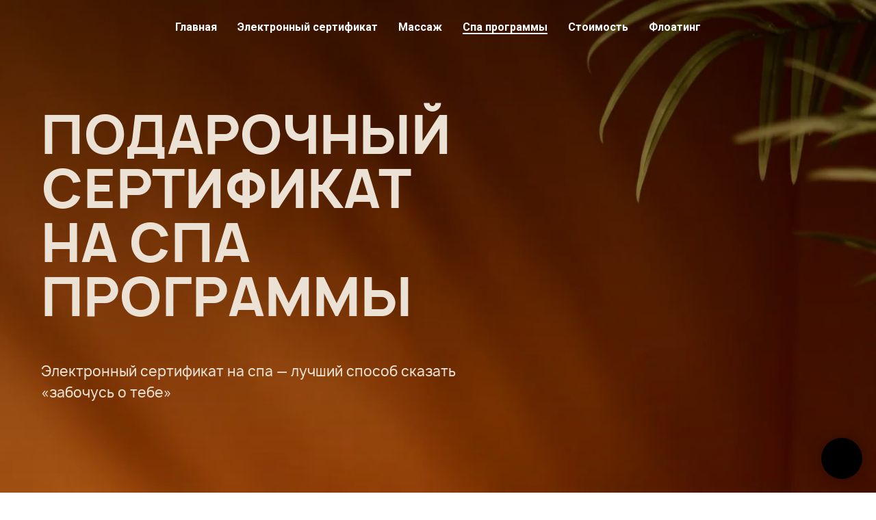

--- FILE ---
content_type: text/html; charset=UTF-8
request_url: https://floattime.ru/spa
body_size: 20365
content:
<!DOCTYPE html> <html> <head> <meta charset="utf-8" /> <meta http-equiv="Content-Type" content="text/html; charset=utf-8" /> <meta name="viewport" content="width=device-width, initial-scale=1.0" /> <meta name="google-site-verification" content="gczex-pUVl6CJB_tr5x8CvZHiX3AdTEykV9bz-qWfLY" /> <!--metatextblock--> <title>Спа программы на флоатинг и массаж в салоне Float Time.</title> <meta name="description" content="КАК ПРОИСХОДИТ ПРОЦЕДУРА? Сеансы для одного и для двоих в больших флоат-камерах. Флоатинг — самый эффективный и быстрый метод глубочайшего расслабления и восстановления за 60 минут, недостижимый другими способами." /> <meta name="keywords" content="спа спб, спа комплексы для двоих спб, спа комплексы для двоих питер" /> <meta property="og:url" content="https://floattime.ru/spa" /> <meta property="og:title" content="Спа программы на флоатинг и массаж в салоне Float Time." /> <meta property="og:description" content="КАК ПРОИСХОДИТ ПРОЦЕДУРА? Сеансы для одного и для двоих в больших флоат-камерах. Флоатинг — самый эффективный и быстрый метод глубочайшего расслабления и восстановления за 60 минут, недостижимый другими способами." /> <meta property="og:type" content="website" /> <meta property="og:image" content="https://static.tildacdn.com/tild3964-6234-4766-b935-636638366530/IMG_4507_2.jpg" /> <link rel="canonical" href="https://floattime.ru/spa"> <!--/metatextblock--> <meta name="format-detection" content="telephone=no" /> <meta http-equiv="x-dns-prefetch-control" content="on"> <link rel="dns-prefetch" href="https://ws.tildacdn.com"> <link rel="dns-prefetch" href="https://static.tildacdn.com"> <link rel="shortcut icon" href="https://static.tildacdn.com/tild3339-3030-4437-b236-386264653266/favicon_2.ico" type="image/x-icon" /> <!-- Assets --> <script src="https://neo.tildacdn.com/js/tilda-fallback-1.0.min.js" async charset="utf-8"></script> <link rel="stylesheet" href="https://static.tildacdn.com/css/tilda-grid-3.0.min.css" type="text/css" media="all" onerror="this.loaderr='y';"/> <link rel="stylesheet" href="https://static.tildacdn.com/ws/project2103542/tilda-blocks-page22792073.min.css?t=1768902982" type="text/css" media="all" onerror="this.loaderr='y';" /> <link rel="preconnect" href="https://fonts.gstatic.com"> <link href="https://fonts.googleapis.com/css2?family=Roboto:wght@300;400;500;700&subset=latin,cyrillic" rel="stylesheet"> <link rel="stylesheet" href="https://static.tildacdn.com/css/tilda-cover-1.0.min.css" type="text/css" media="all" onerror="this.loaderr='y';" /> <link rel="stylesheet" href="https://static.tildacdn.com/css/tilda-popup-1.1.min.css" type="text/css" media="print" onload="this.media='all';" onerror="this.loaderr='y';" /> <noscript><link rel="stylesheet" href="https://static.tildacdn.com/css/tilda-popup-1.1.min.css" type="text/css" media="all" /></noscript> <link rel="stylesheet" href="https://static.tildacdn.com/css/tilda-slds-1.4.min.css" type="text/css" media="print" onload="this.media='all';" onerror="this.loaderr='y';" /> <noscript><link rel="stylesheet" href="https://static.tildacdn.com/css/tilda-slds-1.4.min.css" type="text/css" media="all" /></noscript> <link rel="stylesheet" href="https://static.tildacdn.com/css/tilda-catalog-1.1.min.css" type="text/css" media="print" onload="this.media='all';" onerror="this.loaderr='y';" /> <noscript><link rel="stylesheet" href="https://static.tildacdn.com/css/tilda-catalog-1.1.min.css" type="text/css" media="all" /></noscript> <link rel="stylesheet" href="https://static.tildacdn.com/css/tilda-catalog-filters-1.0.min.css" type="text/css" media="all" onerror="this.loaderr='y';" /> <link rel="stylesheet" href="https://static.tildacdn.com/css/tilda-forms-1.0.min.css" type="text/css" media="all" onerror="this.loaderr='y';" /> <link rel="stylesheet" href="https://static.tildacdn.com/css/tilda-menusub-1.0.min.css" type="text/css" media="print" onload="this.media='all';" onerror="this.loaderr='y';" /> <noscript><link rel="stylesheet" href="https://static.tildacdn.com/css/tilda-menusub-1.0.min.css" type="text/css" media="all" /></noscript> <link rel="stylesheet" href="https://static.tildacdn.com/css/tilda-zoom-2.0.min.css" type="text/css" media="print" onload="this.media='all';" onerror="this.loaderr='y';" /> <noscript><link rel="stylesheet" href="https://static.tildacdn.com/css/tilda-zoom-2.0.min.css" type="text/css" media="all" /></noscript> <script nomodule src="https://static.tildacdn.com/js/tilda-polyfill-1.0.min.js" charset="utf-8"></script> <script type="text/javascript">function t_onReady(func) {if(document.readyState!='loading') {func();} else {document.addEventListener('DOMContentLoaded',func);}}
function t_onFuncLoad(funcName,okFunc,time) {if(typeof window[funcName]==='function') {okFunc();} else {setTimeout(function() {t_onFuncLoad(funcName,okFunc,time);},(time||100));}}function t_throttle(fn,threshhold,scope) {return function() {fn.apply(scope||this,arguments);};}</script> <script src="https://static.tildacdn.com/js/tilda-scripts-3.0.min.js" charset="utf-8" defer onerror="this.loaderr='y';"></script> <script src="https://static.tildacdn.com/ws/project2103542/tilda-blocks-page22792073.min.js?t=1768902982" charset="utf-8" async onerror="this.loaderr='y';"></script> <script src="https://static.tildacdn.com/js/tilda-lazyload-1.0.min.js" charset="utf-8" async onerror="this.loaderr='y';"></script> <script src="https://static.tildacdn.com/js/tilda-cover-1.0.min.js" charset="utf-8" async onerror="this.loaderr='y';"></script> <script src="https://static.tildacdn.com/js/hammer.min.js" charset="utf-8" async onerror="this.loaderr='y';"></script> <script src="https://static.tildacdn.com/js/tilda-slds-1.4.min.js" charset="utf-8" async onerror="this.loaderr='y';"></script> <script src="https://static.tildacdn.com/js/tilda-products-1.0.min.js" charset="utf-8" async onerror="this.loaderr='y';"></script> <script src="https://static.tildacdn.com/js/tilda-catalog-1.1.min.js" charset="utf-8" async onerror="this.loaderr='y';"></script> <script src="https://static.tildacdn.com/js/tilda-forms-1.0.min.js" charset="utf-8" async onerror="this.loaderr='y';"></script> <script src="https://static.tildacdn.com/js/tilda-popup-1.0.min.js" charset="utf-8" async onerror="this.loaderr='y';"></script> <script src="https://static.tildacdn.com/js/tilda-menusub-1.0.min.js" charset="utf-8" async onerror="this.loaderr='y';"></script> <script src="https://static.tildacdn.com/js/tilda-menu-1.0.min.js" charset="utf-8" async onerror="this.loaderr='y';"></script> <script src="https://static.tildacdn.com/js/tilda-zoom-2.0.min.js" charset="utf-8" async onerror="this.loaderr='y';"></script> <script src="https://static.tildacdn.com/js/tilda-skiplink-1.0.min.js" charset="utf-8" async onerror="this.loaderr='y';"></script> <script src="https://static.tildacdn.com/js/tilda-events-1.0.min.js" charset="utf-8" async onerror="this.loaderr='y';"></script> <script type="text/javascript">window.dataLayer=window.dataLayer||[];</script> <script type="text/javascript">(function() {if((/bot|google|yandex|baidu|bing|msn|duckduckbot|teoma|slurp|crawler|spider|robot|crawling|facebook/i.test(navigator.userAgent))===false&&typeof(sessionStorage)!='undefined'&&sessionStorage.getItem('visited')!=='y'&&document.visibilityState){var style=document.createElement('style');style.type='text/css';style.innerHTML='@media screen and (min-width: 980px) {.t-records {opacity: 0;}.t-records_animated {-webkit-transition: opacity ease-in-out .2s;-moz-transition: opacity ease-in-out .2s;-o-transition: opacity ease-in-out .2s;transition: opacity ease-in-out .2s;}.t-records.t-records_visible {opacity: 1;}}';document.getElementsByTagName('head')[0].appendChild(style);function t_setvisRecs(){var alr=document.querySelectorAll('.t-records');Array.prototype.forEach.call(alr,function(el) {el.classList.add("t-records_animated");});setTimeout(function() {Array.prototype.forEach.call(alr,function(el) {el.classList.add("t-records_visible");});sessionStorage.setItem("visited","y");},400);}
document.addEventListener('DOMContentLoaded',t_setvisRecs);}})();</script></head> <body class="t-body" style="margin:0;"> <!--allrecords--> <div id="allrecords" class="t-records" data-hook="blocks-collection-content-node" data-tilda-project-id="2103542" data-tilda-page-id="22792073" data-tilda-page-alias="spa" data-tilda-formskey="aedffdc77bb501596a43a1910afdf838" data-tilda-lazy="yes" data-tilda-root-zone="com" data-tilda-project-country="RU"> <!--header--> <header id="t-header" class="t-records" data-hook="blocks-collection-content-node" data-tilda-project-id="2103542" data-tilda-page-id="49562469" data-tilda-formskey="aedffdc77bb501596a43a1910afdf838" data-tilda-lazy="yes" data-tilda-root-zone="com" data-tilda-project-country="RU"> <div id="rec753404253" class="r t-rec t-rec_pb_0" style="padding-bottom:0px; " data-animationappear="off" data-record-type="257"> <!-- T228 --> <div id="nav753404253marker"></div> <div class="tmenu-mobile tmenu-mobile_positionfixed"> <div class="tmenu-mobile__container"> <div class="tmenu-mobile__text t-name t-name_md" field="menu_mob_title">&nbsp;</div> <button type="button"
class="t-menuburger t-menuburger_fourth t-menuburger__small"
aria-label="Навигационное меню"
aria-expanded="false"> <span style="background-color:#000000;"></span> <span style="background-color:#000000;"></span> <span style="background-color:#000000;"></span> <span style="background-color:#000000;"></span> </button> <script>function t_menuburger_init(recid) {var rec=document.querySelector('#rec' + recid);if(!rec) return;var burger=rec.querySelector('.t-menuburger');if(!burger) return;var isSecondStyle=burger.classList.contains('t-menuburger_second');if(isSecondStyle&&!window.isMobile&&!('ontouchend' in document)) {burger.addEventListener('mouseenter',function() {if(burger.classList.contains('t-menuburger-opened')) return;burger.classList.remove('t-menuburger-unhovered');burger.classList.add('t-menuburger-hovered');});burger.addEventListener('mouseleave',function() {if(burger.classList.contains('t-menuburger-opened')) return;burger.classList.remove('t-menuburger-hovered');burger.classList.add('t-menuburger-unhovered');setTimeout(function() {burger.classList.remove('t-menuburger-unhovered');},300);});}
burger.addEventListener('click',function() {if(!burger.closest('.tmenu-mobile')&&!burger.closest('.t450__burger_container')&&!burger.closest('.t466__container')&&!burger.closest('.t204__burger')&&!burger.closest('.t199__js__menu-toggler')) {burger.classList.toggle('t-menuburger-opened');burger.classList.remove('t-menuburger-unhovered');}});var menu=rec.querySelector('[data-menu="yes"]');if(!menu) return;var menuLinks=menu.querySelectorAll('.t-menu__link-item');var submenuClassList=['t978__menu-link_hook','t978__tm-link','t966__tm-link','t794__tm-link','t-menusub__target-link'];Array.prototype.forEach.call(menuLinks,function(link) {link.addEventListener('click',function() {var isSubmenuHook=submenuClassList.some(function(submenuClass) {return link.classList.contains(submenuClass);});if(isSubmenuHook) return;burger.classList.remove('t-menuburger-opened');});});menu.addEventListener('clickedAnchorInTooltipMenu',function() {burger.classList.remove('t-menuburger-opened');});}
t_onReady(function() {t_onFuncLoad('t_menuburger_init',function(){t_menuburger_init('753404253');});});</script> <style>.t-menuburger{position:relative;flex-shrink:0;width:28px;height:20px;padding:0;border:none;background-color:transparent;outline:none;-webkit-transform:rotate(0deg);transform:rotate(0deg);transition:transform .5s ease-in-out;cursor:pointer;z-index:999;}.t-menuburger span{display:block;position:absolute;width:100%;opacity:1;left:0;-webkit-transform:rotate(0deg);transform:rotate(0deg);transition:.25s ease-in-out;height:3px;background-color:#000;}.t-menuburger span:nth-child(1){top:0px;}.t-menuburger span:nth-child(2),.t-menuburger span:nth-child(3){top:8px;}.t-menuburger span:nth-child(4){top:16px;}.t-menuburger__big{width:42px;height:32px;}.t-menuburger__big span{height:5px;}.t-menuburger__big span:nth-child(2),.t-menuburger__big span:nth-child(3){top:13px;}.t-menuburger__big span:nth-child(4){top:26px;}.t-menuburger__small{width:22px;height:14px;}.t-menuburger__small span{height:2px;}.t-menuburger__small span:nth-child(2),.t-menuburger__small span:nth-child(3){top:6px;}.t-menuburger__small span:nth-child(4){top:12px;}.t-menuburger-opened span:nth-child(1){top:8px;width:0%;left:50%;}.t-menuburger-opened span:nth-child(2){-webkit-transform:rotate(45deg);transform:rotate(45deg);}.t-menuburger-opened span:nth-child(3){-webkit-transform:rotate(-45deg);transform:rotate(-45deg);}.t-menuburger-opened span:nth-child(4){top:8px;width:0%;left:50%;}.t-menuburger-opened.t-menuburger__big span:nth-child(1){top:6px;}.t-menuburger-opened.t-menuburger__big span:nth-child(4){top:18px;}.t-menuburger-opened.t-menuburger__small span:nth-child(1),.t-menuburger-opened.t-menuburger__small span:nth-child(4){top:6px;}@media (hover),(min-width:0\0){.t-menuburger_first:hover span:nth-child(1){transform:translateY(1px);}.t-menuburger_first:hover span:nth-child(4){transform:translateY(-1px);}.t-menuburger_first.t-menuburger__big:hover span:nth-child(1){transform:translateY(3px);}.t-menuburger_first.t-menuburger__big:hover span:nth-child(4){transform:translateY(-3px);}}.t-menuburger_second span:nth-child(2),.t-menuburger_second span:nth-child(3){width:80%;left:20%;right:0;}@media (hover),(min-width:0\0){.t-menuburger_second.t-menuburger-hovered span:nth-child(2),.t-menuburger_second.t-menuburger-hovered span:nth-child(3){animation:t-menuburger-anim 0.3s ease-out normal forwards;}.t-menuburger_second.t-menuburger-unhovered span:nth-child(2),.t-menuburger_second.t-menuburger-unhovered span:nth-child(3){animation:t-menuburger-anim2 0.3s ease-out normal forwards;}}.t-menuburger_second.t-menuburger-opened span:nth-child(2),.t-menuburger_second.t-menuburger-opened span:nth-child(3){left:0;right:0;width:100%!important;}.t-menuburger_third span:nth-child(4){width:70%;left:unset;right:0;}@media (hover),(min-width:0\0){.t-menuburger_third:not(.t-menuburger-opened):hover span:nth-child(4){width:100%;}}.t-menuburger_third.t-menuburger-opened span:nth-child(4){width:0!important;right:50%;}.t-menuburger_fourth{height:12px;}.t-menuburger_fourth.t-menuburger__small{height:8px;}.t-menuburger_fourth.t-menuburger__big{height:18px;}.t-menuburger_fourth span:nth-child(2),.t-menuburger_fourth span:nth-child(3){top:4px;opacity:0;}.t-menuburger_fourth span:nth-child(4){top:8px;}.t-menuburger_fourth.t-menuburger__small span:nth-child(2),.t-menuburger_fourth.t-menuburger__small span:nth-child(3){top:3px;}.t-menuburger_fourth.t-menuburger__small span:nth-child(4){top:6px;}.t-menuburger_fourth.t-menuburger__small span:nth-child(2),.t-menuburger_fourth.t-menuburger__small span:nth-child(3){top:3px;}.t-menuburger_fourth.t-menuburger__small span:nth-child(4){top:6px;}.t-menuburger_fourth.t-menuburger__big span:nth-child(2),.t-menuburger_fourth.t-menuburger__big span:nth-child(3){top:6px;}.t-menuburger_fourth.t-menuburger__big span:nth-child(4){top:12px;}@media (hover),(min-width:0\0){.t-menuburger_fourth:not(.t-menuburger-opened):hover span:nth-child(1){transform:translateY(1px);}.t-menuburger_fourth:not(.t-menuburger-opened):hover span:nth-child(4){transform:translateY(-1px);}.t-menuburger_fourth.t-menuburger__big:not(.t-menuburger-opened):hover span:nth-child(1){transform:translateY(3px);}.t-menuburger_fourth.t-menuburger__big:not(.t-menuburger-opened):hover span:nth-child(4){transform:translateY(-3px);}}.t-menuburger_fourth.t-menuburger-opened span:nth-child(1),.t-menuburger_fourth.t-menuburger-opened span:nth-child(4){top:4px;}.t-menuburger_fourth.t-menuburger-opened span:nth-child(2),.t-menuburger_fourth.t-menuburger-opened span:nth-child(3){opacity:1;}@keyframes t-menuburger-anim{0%{width:80%;left:20%;right:0;}50%{width:100%;left:0;right:0;}100%{width:80%;left:0;right:20%;}}@keyframes t-menuburger-anim2{0%{width:80%;left:0;}50%{width:100%;right:0;left:0;}100%{width:80%;left:20%;right:0;}}</style> </div> </div> <style>.tmenu-mobile{background-color:#111;display:none;width:100%;top:0;z-index:990;}.tmenu-mobile_positionfixed{position:fixed;}.tmenu-mobile__text{color:#fff;}.tmenu-mobile__container{min-height:64px;padding:20px;position:relative;box-sizing:border-box;display:-webkit-flex;display:-ms-flexbox;display:flex;-webkit-align-items:center;-ms-flex-align:center;align-items:center;-webkit-justify-content:space-between;-ms-flex-pack:justify;justify-content:space-between;}.tmenu-mobile__list{display:block;}.tmenu-mobile__burgerlogo{display:inline-block;font-size:24px;font-weight:400;white-space:nowrap;vertical-align:middle;}.tmenu-mobile__imglogo{height:auto;display:block;max-width:300px!important;box-sizing:border-box;padding:0;margin:0 auto;}@media screen and (max-width:980px){.tmenu-mobile__menucontent_hidden{display:none;height:100%;}.tmenu-mobile{display:block;}}@media screen and (max-width:980px){#rec753404253 .tmenu-mobile{background-color:#94c5e0;}#rec753404253 .tmenu-mobile__menucontent_fixed{position:fixed;top:64px;}#rec753404253 .tmenu-mobile__burgerlogo,#rec753404253 .tmenu-mobile__text{-webkit-order:1;-ms-flex-order:1;order:1;}}</style> <div id="nav753404253" class="t228 t228__positionfixed tmenu-mobile__menucontent_hidden tmenu-mobile__menucontent_fixed" style="background-color: rgba(148,197,224,0); " data-bgcolor-hex="#94c5e0" data-bgcolor-rgba="rgba(148,197,224,0)" data-navmarker="nav753404253marker" data-appearoffset="" data-bgopacity-two="80" data-menushadow="" data-menushadow-css="" data-bgopacity="0.0" data-bgcolor-rgba-afterscroll="rgba(148,197,224,0.80)" data-menu-items-align="" data-menu="yes"> <div class="t228__maincontainer " style=""> <div class="t228__padding40px"></div> <div class="t228__leftside"> </div> <div class="t228__centerside "> <nav class="t228__centercontainer"> <ul role="list" class="t228__list t-menu__list"> <li class="t228__list_item"
style="padding:0 15px 0 0;"> <a class="t-menu__link-item"
href="/" data-menu-submenu-hook="" data-menu-item-number="1">
Главная
</a> </li> <li class="t228__list_item"
style="padding:0 15px;"> <a class="t-menu__link-item"
href="/allgift" data-menu-submenu-hook="" data-menu-item-number="2">
Электронный сертификат
</a> </li> <li class="t228__list_item"
style="padding:0 15px;"> <a class="t-menu__link-item"
href="/allmassage" data-menu-submenu-hook="" data-menu-item-number="3">
Массаж
</a> </li> <li class="t228__list_item"
style="padding:0 15px;"> <a class="t-menu__link-item"
href="/spa" data-menu-submenu-hook="" data-menu-item-number="4">
Спа программы
</a> </li> <li class="t228__list_item"
style="padding:0 15px;"> <a class="t-menu__link-item"
href="/cost" data-menu-submenu-hook="" data-menu-item-number="5">
Стоимость
</a> </li> <li class="t228__list_item"
style="padding:0 0 0 15px;"> <a class="t-menu__link-item"
href=""
aria-expanded="false" role="button" data-menu-submenu-hook="link_sub6_753404253" data-menu-item-number="6">
Флоатинг
</a> <div class="t-menusub" data-submenu-hook="link_sub6_753404253" data-submenu-margin="15px" data-add-submenu-arrow=""> <div class="t-menusub__menu"> <div class="t-menusub__content"> <ul role="list" class="t-menusub__list"> <li class="t-menusub__list-item t-name t-name_xs"> <a class="t-menusub__link-item t-name t-name_xs"
href="/gifts_rv" data-menu-item-number="6">Бонусы</a> </li> <li class="t-menusub__list-item t-name t-name_xs"> <a class="t-menusub__link-item t-name t-name_xs"
href="/benefit" data-menu-item-number="6">Польза</a> </li> <li class="t-menusub__list-item t-name t-name_xs"> <a class="t-menusub__link-item t-name t-name_xs"
href="/contraindications" data-menu-item-number="6">Противопоказания</a> </li> <li class="t-menusub__list-item t-name t-name_xs"> <a class="t-menusub__link-item t-name t-name_xs"
href="/history" data-menu-item-number="6">История создания</a> </li> <li class="t-menusub__list-item t-name t-name_xs"> <a class="t-menusub__link-item t-name t-name_xs"
href="/question" data-menu-item-number="6">Вопросы</a> </li> <li class="t-menusub__list-item t-name t-name_xs"> <a class="t-menusub__link-item t-name t-name_xs"
href="/reviews" data-menu-item-number="6">Отзывы</a> </li> <li class="t-menusub__list-item t-name t-name_xs"> <a class="t-menusub__link-item t-name t-name_xs"
href="/contacts" data-menu-item-number="6">Контакты</a> </li> <li class="t-menusub__list-item t-name t-name_xs"> <a class="t-menusub__link-item t-name t-name_xs"
href="/blog" data-menu-item-number="6">Блог</a> </li> </ul> </div> </div> </div> </li> </ul> </nav> </div> <div class="t228__rightside"> </div> <div class="t228__padding40px"> </div> </div> </div> <style>@media screen and (max-width:980px){#rec753404253 .t228{}}</style> <script>window.addEventListener('load',function() {t_onFuncLoad('t228_setWidth',function() {t228_setWidth('753404253');});});window.addEventListener('resize',t_throttle(function() {t_onFuncLoad('t228_setWidth',function() {t228_setWidth('753404253');});t_onFuncLoad('t_menu__setBGcolor',function() {t_menu__setBGcolor('753404253','.t228');});}));t_onReady(function() {t_onFuncLoad('t_menu__highlightActiveLinks',function() {t_menu__highlightActiveLinks('.t228__list_item a');});t_onFuncLoad('t_menu__findAnchorLinks',function() {t_menu__findAnchorLinks('753404253','.t228__list_item a');});t_onFuncLoad('t228__init',function() {t228__init('753404253');});t_onFuncLoad('t_menu__setBGcolor',function() {t_menu__setBGcolor('753404253','.t228');});t_onFuncLoad('t_menu__interactFromKeyboard',function() {t_menu__interactFromKeyboard('753404253');});t_onFuncLoad('t228_setWidth',function() {t228_setWidth('753404253');});t_onFuncLoad('t_menu__changeBgOpacity',function() {t_menu__changeBgOpacity('753404253','.t228');window.addEventListener('scroll',t_throttle(function() {t_menu__changeBgOpacity('753404253','.t228');}));});t_onFuncLoad('t_menu__createMobileMenu',function() {t_menu__createMobileMenu('753404253','.t228');});});</script> <style>#rec753404253 .t-menu__link-item{-webkit-transition:color 0.3s ease-in-out,opacity 0.3s ease-in-out;transition:color 0.3s ease-in-out,opacity 0.3s ease-in-out;position:relative;}#rec753404253 .t-menu__link-item.t-active:not(.t978__menu-link){opacity:1 !important;}#rec753404253 .t-menu__link-item.t-active::after{content:'';position:absolute;left:0;-webkit-transition:all 0.3s ease;transition:all 0.3s ease;opacity:1;width:100%;height:100%;bottom:-1px;border-bottom:1px solid #ffffff;-webkit-box-shadow:inset 0px -1px 0px 0px #ffffff;-moz-box-shadow:inset 0px -1px 0px 0px #ffffff;box-shadow:inset 0px -1px 0px 0px #ffffff;}@supports (overflow:-webkit-marquee) and (justify-content:inherit){#rec753404253 .t-menu__link-item,#rec753404253 .t-menu__link-item.t-active{opacity:1 !important;}}</style> <style>#rec753404253{--menusub-text-color:#ffffff;--menusub-bg:#fff;--menusub-shadow:none;--menusub-radius:0;--menusub-border:none;--menusub-width:200px;--menusub-transition:0.3s ease-in-out;--menusub-hover-color:#688798;}#rec753404253 .t-menusub__link-item,#rec753404253 .t-menusub__innermenu-link{-webkit-transition:color var(--menusub-transition),opacity var(--menusub-transition);transition:color var(--menusub-transition),opacity var(--menusub-transition);}#rec753404253 .t-menusub__link-item:not(.t-active):not(.tooltipstered):hover,#rec753404253 .t-menusub__innermenu-link:not(.t-active):hover{color:var(--menusub-hover-color) !important;}@supports (overflow:-webkit-marquee) and (justify-content:inherit){#rec753404253 .t-menusub__link-item,#rec753404253 .t-menusub__link-item.t-active{opacity:1 !important;}}@media screen and (max-width:980px){#rec753404253 .t-menusub__menu .t-menusub__link-item,#rec753404253 .t-menusub__menu .t-menusub__innermenu-link{color:var(--menusub-text-color) !important;}#rec753404253 .t-menusub__menu .t-menusub__link-item.t-active{color:var(--menusub-text-color) !important;}#rec753404253 .t-menusub__menu .t-menusub__list-item:has(.t-active){background-color:var(--menusub-hover-bg);}}@media screen and (max-width:980px){#rec753404253 .t-menusub__menu-wrapper{background-color:var(--menusub-bg) !important;border-radius:var(--menusub-radius) !important;border:var(--menusub-border) !important;box-shadow:var(--menusub-shadow) !important;overflow:auto;max-width:var(--mobile-max-width);}#rec753404253 .t-menusub__menu-wrapper .t-menusub__content{background-color:transparent !important;border:none !important;box-shadow:none !important;border-radius:0 !important;margin-top:0 !important;}}</style> <script>t_onReady(function() {setTimeout(function(){t_onFuncLoad('t_menusub_init',function() {t_menusub_init('753404253');});},500);});</script> <style>@media screen and (min-width:981px){#rec753404253 .t-menusub__menu{background-color:var(--menusub-bg);text-align:center;max-width:var(--menusub-width);border-radius:var(--menusub-radius);border:var(--menusub-border);box-shadow:var(--menusub-shadow);}}</style> <style> #rec753404253 a.t-menusub__link-item{font-family:'Arial';font-weight:300;}</style> <style> #rec753404253 a.t-menu__link-item{color:#ffffff;font-weight:600;}#rec753404253 .t228__right_langs_lang a{color:#ffffff;font-weight:600;}</style> </div> </header> <!--/header--> <div id="rec1445813911" class="r t-rec" style=" " data-animationappear="off" data-record-type="14"> <!-- cover --> <div class="t-cover" id="recorddiv1445813911"bgimgfield="img"style="height:100vh;background-image:url('https://thb.tildacdn.com/tild3835-6332-4136-b632-313637646538/-/resize/20x/noroot.png');"> <div class="t-cover__carrier" id="coverCarry1445813911"data-content-cover-id="1445813911"data-content-cover-bg="https://static.tildacdn.com/tild3835-6332-4136-b632-313637646538/noroot.png"data-display-changed="true"data-content-cover-height="100vh"data-content-cover-parallax="fixed"data-content-use-image-for-mobile-cover=""style="height:100vh; background-position:right center;" role="img" aria-label="Подарочные сертификаты на спа-программы в студии Float Time"itemscope itemtype="http://schema.org/ImageObject"><meta itemprop="image" content="https://static.tildacdn.com/tild3835-6332-4136-b632-313637646538/noroot.png"><meta itemprop="caption" content="Подарочные сертификаты на спа-программы в студии Float Time"></div> <div class="t-cover__filter" style="height:100vh;background-image: linear-gradient(to bottom, rgba(0,0,0,0.40), rgba(0,0,0,0));"></div> <div class="t-container"> <div class="t-col t-col_8 "> <div class="t-cover__wrapper t-valign_middle" style="height:100vh"> <div class="t102 t-align_left" data-hook-content="covercontent"> <h1 class="t102__title t-title" field="title">Подарочный сертификат<br />на&nbsp;спа<br />программы</h1> <div class="t102__descr t-descr t-descr_md " field="descr">Электронный сертификат на&nbsp;спа&nbsp;—&nbsp;лучший способ сказать <br />«забочусь о&nbsp;тебе»</div> <span class="space"></span> </div> </div> </div> </div> </div> <style> #rec1445813911 .t102__title{color:#ebe2d5;font-family:'manrope';font-weight:800;text-transform:uppercase;}@media screen and (min-width:900px){#rec1445813911 .t102__title{font-size:76px;line-height:1.05;}}@media screen and (min-width:480px) and (max-width:900px){#rec1445813911 .t102__title{font-size:38px;}}@media screen and (max-width:480px),(orientation:landscape) and (max-height:480px){#rec1445813911 .t102__title{font-size:38px;}}#rec1445813911 .t102__descr{font-size:20px;color:#ebe2d5;font-family:'manrope';font-weight:500;}@media screen and (max-width:480px),(orientation:landscape) and (max-height:480px){#rec1445813911 .t102__descr{font-size:16px;}}</style> </div> <div id="rec1445814071" class="r t-rec t-rec_pt_60 t-rec_pt-res-480_45 t-rec_pb_60 t-rec_pb-res-480_45" style="padding-top:60px;padding-bottom:60px;background-color:#fcf3eb; " data-record-type="43" data-bg-color="#fcf3eb"> <!-- T030 --> <div class="t030"> <div class="t-container t-align_left"> <div class="t-col t-col_12 "> <h2 class="t030__title t-title t-title_xxs" field="title">Электронный сертификат на&nbsp;спа в&nbsp;Float Time</h2> <div class="t030__descr t-descr t-descr_md" field="descr">На&nbsp;этой странице вы&nbsp;можете выбрать и&nbsp;купить электронный подарочный сертификат на&nbsp;спа-программы. <br />Всё просто: покупаете сертификат онлайн&nbsp;— и&nbsp;он&nbsp;сразу приходит на&nbsp;e-mail</div> </div> </div> </div> <style> #rec1445814071 .t030__title{color:#341d0c;font-family:'manrope';font-weight:800;}@media screen and (min-width:900px){#rec1445814071 .t030__title{font-size:36px;}}@media screen and (min-width:480px) and (max-width:900px){#rec1445814071 .t030__title{font-size:26px;}}@media screen and (max-width:480px),(orientation:landscape) and (max-height:480px){#rec1445814071 .t030__title{font-size:26px;}}#rec1445814071 .t030__descr{font-size:20px;color:#341d0c;font-family:'manrope';}@media screen and (max-width:480px),(orientation:landscape) and (max-height:480px){#rec1445814071 .t030__descr{font-size:16px;}}</style> </div> <div id="rec1445814311" class="r t-rec t-rec_pt_15 t-rec_pt-res-480_0 t-rec_pb_45 t-rec_pb-res-480_0" style="padding-top:15px;padding-bottom:45px;background-color:#fcf3eb; " data-record-type="397" data-bg-color="#fcf3eb"> <!-- t397 --> <div class="t397"> <div class="t-container"> <div class="t397__col t-width t-width_12 t397__col_mobile-flex"> <ul class="t397__wrapper t-align_center t397__wrapper_mobile-flex"
role="tablist" data-tab-current="1"> <li role="presentation"
class="t397__tab t397__tab_active t397__width_33" data-tab-rec-ids="1445814791,1445814971,1445815151,1445815301,1445815541,1445815571,1445815651,1445815791,1445815851,1445816031" data-tab-number="1"
style="border-bottom: 1px solid #341d0c;"> <button
type="button"
class="t397__title t-name t-name_xs"
id="tab1_1445814311"
role="tab"
aria-selected="false"
aria-controls="rec1445814791"
tabindex="-1"
field="title" data-redactor-notoolbar="yes">Все программы</button> </li> <li role="presentation"
class="t397__tab t397__width_33" data-tab-rec-ids="1445814791,1445814971,1445815151,1445815301,1445815541" data-tab-number="2"
style="border-bottom: 1px solid #341d0c;"> <button
type="button"
class="t397__title t-name t-name_xs"
id="tab2_1445814311"
role="tab"
aria-selected="false"
aria-controls="rec1445814791"
tabindex="-1"
field="title2" data-redactor-notoolbar="yes">Для одного</button> </li> <li role="presentation"
class="t397__tab t397__width_33" data-tab-rec-ids="1445815571,1445815651,1445815791,1445815851,1445816031" data-tab-number="3"
style="border-bottom: 1px solid #341d0c;"> <button
type="button"
class="t397__title t-name t-name_xs"
id="tab3_1445814311"
role="tab"
aria-selected="false"
aria-controls="rec1445815571"
tabindex="-1"
field="title3" data-redactor-notoolbar="yes">Для двоих</button> </li> <div class="t397__separator_mobile"></div> </ul> <div class="t397__wrapper_mobile"> <div class="t397__firefoxfix"></div> <select autocomplete="off" class="t397__select t-name"> <option value="1445814791,1445814971,1445815151,1445815301,1445815541,1445815571,1445815651,1445815791,1445815851,1445816031">Все программы</option> <option value="1445814791,1445814971,1445815151,1445815301,1445815541">Для одного</option> <option value="1445815571,1445815651,1445815791,1445815851,1445816031">Для двоих</option> </select> </div> </div> </div> </div> <style>#rec1445814311 .t397__tab_active{border-bottom-color:#713725 !important;}#rec1445814311 .t397__tab_active .t397__title{color:#441506 !important;font-weight:700 !important;}#rec1445814311 .t397__select{border:1px solid #441506;color:#441506;font-family:manrope;}#rec1445814311 .t397__wrapper_mobile:after{border-color:#441506 transparent transparent transparent;}#rec1445814311 .t397__firefoxfix{top:1px;bottom:1px;right:1px;}#allrecords [aria-labelledby$="1445814311"]:focus-visible{outline-color:#2015FF;outline-offset:2px;outline-style:auto;}@media screen and (max-width:480px){#rec1445814311 .t397__select{font-size:12px;}}</style> <style> #rec1445814311 .t397__title{font-size:18px;color:#581c09;font-family:'manrope';font-weight:500;}@media screen and (max-width:480px),(orientation:landscape) and (max-height:480px){#rec1445814311 .t397__title{font-size:12px;}}</style> <script>t_onReady(function() {t_onFuncLoad('t397_init',function() {t397_init('1445814311');});});</script> </div> <div id="rec1445814791" class="r t-rec t-rec_pt_0 t-rec_pt-res-480_0 t-rec_pb_30 t-rec_pb-res-480_0" style="padding-top:0px;padding-bottom:30px;background-color:#fcf3eb; " data-animationappear="off" data-record-type="1025" data-bg-color="#fcf3eb"> <!-- t1025 --> <!-- @classes: t-text t-text_xxs t-name t-name_xs t-name_md t-name_xl t-descr t-descr_xxs t-btn t-btn_xs t-btn_sm data-zoomable="yes" --> <!-- card --> <div class="t1025" data-show-count="" data-display-changed="true"> <div class="t1025__container t-container"> <div class="t1025__col t-col t-col_12 t-align_left"> <div class="t1025__itemwrapper"> <div class="t1025__item t1025__item_in-column t-item js-product" data-product-lid="6313439739310"> <div class="t1025__imgwrapper t1002__picture-wrapper"> <a class="t1025__imglink js-product-link" href="/4800"> <div class="t1025__bgimg t-bgimg js-product-img" data-original="https://static.tildacdn.com/tild6238-6231-4461-a364-386236386537/noroot.png" style="background-image:url('https://thb.tildacdn.com/tild6238-6231-4461-a364-386236386537/-/resizeb/20x/noroot.png');" role="img" aria-label="Спа-программа «Время для себя» — массаж и отдых" bgimgfield="li_gallery__6313439739310:::0"></div> </a> </div> <div class="t1025__contentwrapper"> <div class="t1025__textwrapper"> <a class="js-product-link" href="/4800"> <div class="t1025__title t-name t-name_md js-product-name" field="li_title__6313439739310">
Время для себя </div> </a> <div class="t1025__descr t-descr t-descr_xxs" field="li_descr__6313439739310">
60 минут флоатинг<br />60 минут массаж релакс<br />60 минут на душ и чайную церемонию
</div> </div> <div class="t1025__price-buttons" style=""> <div class="t1025__price-wrapper "> <div class="t1025__price t1025__price-item t-name t-name_md" style=" "> <div class="t1025__price-value js-product-price notranslate" translate="off" field="li_price__6313439739310">6 700</div> <div class="t1025__price-currency">р.</div> </div> <div class="t1025__price_old t1025__price-item t-name t-name_md" style="display: none"> <div class="t1025__price-value" field="li_price_old__6313439739310"></div> <div class="t1025__price-currency">р.</div> </div> </div> <div class="t1025__btn-wrapper "> <div class="t1025__btn-row t1025__btn-first_wrapper t1002__btns-wrapper"> <a
class="t-btn t-btnflex t-btnflex_type_button t-btnflex_sm t1025__btn-item t1025__btn"
href="/4800"><span class="t-btnflex__text">Купить сертификат</span> <style>#rec1445814791 .t-btnflex.t-btnflex_type_button {color:#ffffff;background-color:#6e230b;--border-width:0px;border-style:none !important;border-radius:10px;box-shadow:none !important;font-family:manrope;font-weight:800;white-space:normal;text-transform:uppercase;transition-duration:0.2s;transition-property:background-color,color,border-color,box-shadow,opacity,transform,gap;transition-timing-function:ease-in-out;}</style></a> </div> </div> </div> </div> </div> </div> </div> </div> <style>#rec1445814791 .t1025__item,#rec1445814791 .t1025__item:first-child{border:none;}#rec1445814791 .t1025__imgwrapper,#rec1445814791 .t1025__textwrapper{margin-right:40px;}@media screen and (max-width:480px){#rec1445814791 .t1025__imgwrapper,{margin-right:20px;}}#rec1445814791 .t1025__imgwrapper{width:320px;padding-bottom:240px;}@media screen and (max-width:640px){#rec1445814791 .t1025__imgwrapper{width:200px;padding-bottom:150px;}}@media screen and (max-width:480px){#rec1445814791 .t1025__imgwrapper{width:150px;padding-bottom:112.5px;}}@media screen and (max-width:400px){#rec1445814791 .t1025__imgwrapper{width:calc(100vw - 40px);padding-bottom:calc(75vw - 30px);}}</style> <div
class="t-popup"
style="background-color: rgba(255,255,255,1);"> <div class="t-popup__close" style="background-color: #ffffff;"> <div class="t-popup__close-wrapper"> <svg role="presentation" class="t-popup__close-icon t-popup__close-icon_arrow" width="26px" height="26px" viewBox="0 0 26 26" version="1.1" xmlns="http://www.w3.org/2000/svg" xmlns:xlink="http://www.w3.org/1999/xlink"> <path d="M10.4142136,5 L11.8284271,6.41421356 L5.829,12.414 L23.4142136,12.4142136 L23.4142136,14.4142136 L5.829,14.414 L11.8284271,20.4142136 L10.4142136,21.8284271 L2,13.4142136 L10.4142136,5 Z" fill="#000000"></path> </svg> <svg role="presentation" class="t-popup__close-icon t-popup__close-icon_cross" width="23px" height="23px" viewBox="0 0 23 23" version="1.1" xmlns="http://www.w3.org/2000/svg" xmlns:xlink="http://www.w3.org/1999/xlink"> <g stroke="none" stroke-width="1" fill="#000000" fill-rule="evenodd"> <rect transform="translate(11.313708, 11.313708) rotate(-45.000000) translate(-11.313708, -11.313708) " x="10.3137085" y="-3.6862915" width="2" height="30"></rect> <rect transform="translate(11.313708, 11.313708) rotate(-315.000000) translate(-11.313708, -11.313708) " x="10.3137085" y="-3.6862915" width="2" height="30"></rect> </g> </svg> </div> </div> <div class="t1025__close-text-wrapper"> <div class="t1025__close-text t-descr t-descr_xxs" style="color:#000000;">More products</div> </div> <div class="t-popup__container t-popup__container-static" style="background-color:#ffffff;"> <div id="t1025__product-6313439739310" class="t1025__product-full js-product" style="display:none;" data-product-lid="6313439739310"> <div class="t1025__container "> <div class="t1025__col_left t-col t-col_6"> <!-- gallery --> <div class="t-slds" style="visibility: hidden;"> <div class="t-slds__main"> <div class="t-slds__container" style="background-color:#ebebeb;"> <div class="t-slds__items-wrapper t-slds_animated-none t-slds__nocycle" data-slider-transition="300" data-slider-with-cycle="false" data-slider-correct-height="true" data-auto-correct-mobile-width="false"> <div class="t-slds__item t-slds__item_active" data-slide-index="1"> <div class="t-slds__wrapper" itemscope itemtype="http://schema.org/ImageObject"> <meta itemprop="image" content="https://static.tildacdn.com/tild6238-6231-4461-a364-386236386537/noroot.png"><meta itemprop="caption" content="Спа-программа «Время для себя» — массаж и отдых"> <div class="t-slds__imgwrapper" bgimgfield="gi_img__0" data-zoom-target="0" data-zoomable="yes" data-img-zoom-url="https://static.tildacdn.com/tild6238-6231-4461-a364-386236386537/noroot.png"> <div class="t-slds__bgimg t-bgimg js-product-img" data-original="https://static.tildacdn.com/tild6238-6231-4461-a364-386236386537/noroot.png" style="padding-bottom:100%; background-image: url('https://thb.tildacdn.com/tild6238-6231-4461-a364-386236386537/-/resizeb/20x/noroot.png');"></div> </div> </div> </div> </div> </div> </div> </div> <!--/gallery --> </div> <div class="t1025__col_right t1025__wrapper t-col t-col_6 t-align_left"> <div class="t1025__title-wrapper"> <div class="t1025__title t-name t-name_xl js-product-name">
Время для себя
</div> </div> <div class="t1025__price-wrapper "> <div class="t1025__price t1025__price-item t-name t-name_md" style=" "> <div class="t1025__price-value js-product-price notranslate" translate="off" field="li_price__6313439739310">6 700</div> <div class="t1025__price-currency">р.</div> </div> <div class="t1025__price_old t1025__price-item t-name t-name_md" style="display: none"> <div class="t1025__price-value" field="li_price_old__6313439739310"></div> <div class="t1025__price-currency">р.</div> </div> </div> <div class="t1025__btn-wrapper t1002__btns-wrapper"> <a
class="t-btn t-btnflex t-btnflex_type_button t-btnflex_sm t1025__btn"
href="#order"><span class="t-btnflex__text">BUY NOW</span> <style>#rec1445814791 .t-btnflex.t-btnflex_type_button {color:#ffffff;background-color:#6e230b;--border-width:0px;border-style:none !important;border-radius:10px;box-shadow:none !important;font-family:manrope;font-weight:800;white-space:normal;text-transform:uppercase;transition-duration:0.2s;transition-property:background-color,color,border-color,box-shadow,opacity,transform,gap;transition-timing-function:ease-in-out;}</style></a> </div> <div class="t1025__descr t-descr t-descr_xxs">
60 минут флоатинг<br />60 минут массаж релакс<br />60 минут на душ и чайную церемонию
</div> </div> </div> </div><!--.prod-full--> </div> </div> </div> <script>t_onReady(function() {t_onFuncLoad('t1025__showMore',function() {t1025__showMore('1445814791');});t_onFuncLoad('t1025__init',function() {t1025__init('1445814791');});});</script> <style type="text/css">#rec1445814791 .t-slds__bullet_active .t-slds__bullet_body{background-color:#222 !important;}#rec1445814791 .t-slds__bullet:hover .t-slds__bullet_body{background-color:#222 !important;}</style> <style> #rec1445814791 .t1025__contentwrapper .t1025__title{font-size:24px;color:#441506;font-family:'manrope';font-weight:800;}@media screen and (max-width:480px),(orientation:landscape) and (max-height:480px){#rec1445814791 .t1025__contentwrapper .t1025__title{font-size:22px;}}#rec1445814791 .t1025__price{font-size:24px;color:#431507;font-weight:700;}@media screen and (max-width:480px),(orientation:landscape) and (max-height:480px){#rec1445814791 .t1025__price{font-size:22px;}}#rec1445814791 .t1025__price_old{font-size:24px;font-weight:700;}@media screen and (max-width:480px),(orientation:landscape) and (max-height:480px){#rec1445814791 .t1025__price_old{font-size:22px;}}</style> <style> #rec1445814791 .t1025__contentwrapper .t1025__descr{font-size:16px;color:#341d0c;font-family:'manrope';font-weight:400;}@media screen and (max-width:480px),(orientation:landscape) and (max-height:480px){#rec1445814791 .t1025__contentwrapper .t1025__descr{font-size:12px;}}</style> <style> #rec1445814791 .t-popup .t1025__title{color:#441506;font-family:'manrope';font-weight:800;}@media screen and (max-width:480px),(orientation:landscape) and (max-height:480px){#rec1445814791 .t-popup .t1025__title{font-size:22px;}}#rec1445814791 .t-popup .t1025__descr{color:#341d0c;font-family:'manrope';font-weight:400;}@media screen and (max-width:480px),(orientation:landscape) and (max-height:480px){#rec1445814791 .t-popup .t1025__descr{font-size:12px;}}</style> <style> #rec1445814791 .t1025__bgimg,#rec1445814791 .t1025 .t-store__card__bgimg,#rec1445814791 .t1025 .t-store__card__bgimg_second{border-radius:10px;}</style> </div> <div id="rec1445814971" class="r t-rec t-rec_pt_0 t-rec_pt-res-480_0 t-rec_pb_30 t-rec_pb-res-480_0" style="padding-top:0px;padding-bottom:30px;background-color:#fcf3eb; " data-animationappear="off" data-record-type="1025" data-bg-color="#fcf3eb"> <!-- t1025 --> <!-- @classes: t-text t-text_xxs t-name t-name_xs t-name_md t-name_xl t-descr t-descr_xxs t-btn t-btn_xs t-btn_sm data-zoomable="yes" --> <!-- card --> <div class="t1025" data-show-count="" data-display-changed="true"> <div class="t1025__container t-container"> <div class="t1025__col t-col t-col_12 t-align_left"> <div class="t1025__itemwrapper"> <div class="t1025__item t1025__item_in-column t-item js-product" data-product-lid="9913478415410"> <div class="t1025__imgwrapper t1002__picture-wrapper"> <a class="t1025__imglink js-product-link" href="/light"> <div class="t1025__bgimg t-bgimg js-product-img" data-original="https://static.tildacdn.com/tild3364-6231-4732-b738-663231653839/noroot.png" style="background-image:url('https://thb.tildacdn.com/tild3364-6231-4732-b738-663231653839/-/resizeb/20x/noroot.png');" role="img" aria-label="Спа-программа «Время для себя лайт» — флоатинг в камере сенсорной депривации" bgimgfield="li_gallery__9913478415410:::0"></div> </a> </div> <div class="t1025__contentwrapper"> <div class="t1025__textwrapper"> <a class="js-product-link" href="/light"> <div class="t1025__title t-name t-name_md js-product-name" field="li_title__9913478415410">
Время для себя light </div> </a> <div class="t1025__descr t-descr t-descr_xxs" field="li_descr__9913478415410">
60 минут флоатинг<br />30 минут массаж спины<br />60 минут на душ и чайную церемонию
</div> </div> <div class="t1025__price-buttons" style=""> <div class="t1025__price-wrapper "> <div class="t1025__price t1025__price-item t-name t-name_md" style=" "> <div class="t1025__price-value js-product-price notranslate" translate="off" field="li_price__9913478415410">5 200</div> <div class="t1025__price-currency">р.</div> </div> <div class="t1025__price_old t1025__price-item t-name t-name_md" style="display: none"> <div class="t1025__price-value" field="li_price_old__9913478415410"></div> <div class="t1025__price-currency">р.</div> </div> </div> <div class="t1025__btn-wrapper "> <div class="t1025__btn-row t1025__btn-first_wrapper t1002__btns-wrapper"> <a
class="t-btn t-btnflex t-btnflex_type_button t-btnflex_sm t1025__btn-item t1025__btn"
href="/light"><span class="t-btnflex__text">Купить сертификат</span> <style>#rec1445814971 .t-btnflex.t-btnflex_type_button {color:#ffffff;background-color:#6e230b;--border-width:0px;border-style:none !important;border-radius:10px;box-shadow:none !important;font-family:manrope;font-weight:800;white-space:normal;text-transform:uppercase;transition-duration:0.2s;transition-property:background-color,color,border-color,box-shadow,opacity,transform,gap;transition-timing-function:ease-in-out;}</style></a> </div> </div> </div> </div> </div> </div> </div> </div> <style>#rec1445814971 .t1025__item,#rec1445814971 .t1025__item:first-child{border:none;}#rec1445814971 .t1025__imgwrapper,#rec1445814971 .t1025__textwrapper{margin-right:40px;}@media screen and (max-width:480px){#rec1445814971 .t1025__imgwrapper,{margin-right:20px;}}#rec1445814971 .t1025__imgwrapper{width:320px;padding-bottom:240px;}@media screen and (max-width:640px){#rec1445814971 .t1025__imgwrapper{width:200px;padding-bottom:150px;}}@media screen and (max-width:480px){#rec1445814971 .t1025__imgwrapper{width:150px;padding-bottom:112.5px;}}@media screen and (max-width:400px){#rec1445814971 .t1025__imgwrapper{width:calc(100vw - 40px);padding-bottom:calc(75vw - 30px);}}</style> <div
class="t-popup"
style="background-color: rgba(255,255,255,1);"> <div class="t-popup__close" style="background-color: #ffffff;"> <div class="t-popup__close-wrapper"> <svg role="presentation" class="t-popup__close-icon t-popup__close-icon_arrow" width="26px" height="26px" viewBox="0 0 26 26" version="1.1" xmlns="http://www.w3.org/2000/svg" xmlns:xlink="http://www.w3.org/1999/xlink"> <path d="M10.4142136,5 L11.8284271,6.41421356 L5.829,12.414 L23.4142136,12.4142136 L23.4142136,14.4142136 L5.829,14.414 L11.8284271,20.4142136 L10.4142136,21.8284271 L2,13.4142136 L10.4142136,5 Z" fill="#000000"></path> </svg> <svg role="presentation" class="t-popup__close-icon t-popup__close-icon_cross" width="23px" height="23px" viewBox="0 0 23 23" version="1.1" xmlns="http://www.w3.org/2000/svg" xmlns:xlink="http://www.w3.org/1999/xlink"> <g stroke="none" stroke-width="1" fill="#000000" fill-rule="evenodd"> <rect transform="translate(11.313708, 11.313708) rotate(-45.000000) translate(-11.313708, -11.313708) " x="10.3137085" y="-3.6862915" width="2" height="30"></rect> <rect transform="translate(11.313708, 11.313708) rotate(-315.000000) translate(-11.313708, -11.313708) " x="10.3137085" y="-3.6862915" width="2" height="30"></rect> </g> </svg> </div> </div> <div class="t1025__close-text-wrapper"> <div class="t1025__close-text t-descr t-descr_xxs" style="color:#000000;">More products</div> </div> <div class="t-popup__container t-popup__container-static" style="background-color:#ffffff;"> <div id="t1025__product-9913478415410" class="t1025__product-full js-product" style="display:none;" data-product-lid="9913478415410"> <div class="t1025__container "> <div class="t1025__col_left t-col t-col_6"> <!-- gallery --> <div class="t-slds" style="visibility: hidden;"> <div class="t-slds__main"> <div class="t-slds__container" style="background-color:#ebebeb;"> <div class="t-slds__items-wrapper t-slds_animated-none t-slds__nocycle" data-slider-transition="300" data-slider-with-cycle="false" data-slider-correct-height="true" data-auto-correct-mobile-width="false"> <div class="t-slds__item t-slds__item_active" data-slide-index="1"> <div class="t-slds__wrapper" itemscope itemtype="http://schema.org/ImageObject"> <meta itemprop="image" content="https://static.tildacdn.com/tild3364-6231-4732-b738-663231653839/noroot.png"><meta itemprop="caption" content="Спа-программа «Время для себя лайт» — флоатинг в камере сенсорной депривации"> <div class="t-slds__imgwrapper" bgimgfield="gi_img__0" data-zoom-target="0" data-zoomable="yes" data-img-zoom-url="https://static.tildacdn.com/tild3364-6231-4732-b738-663231653839/noroot.png"> <div class="t-slds__bgimg t-bgimg js-product-img" data-original="https://static.tildacdn.com/tild3364-6231-4732-b738-663231653839/noroot.png" style="padding-bottom:100%; background-image: url('https://thb.tildacdn.com/tild3364-6231-4732-b738-663231653839/-/resizeb/20x/noroot.png');"></div> </div> </div> </div> </div> </div> </div> </div> <!--/gallery --> </div> <div class="t1025__col_right t1025__wrapper t-col t-col_6 t-align_left"> <div class="t1025__title-wrapper"> <div class="t1025__title t-name t-name_xl js-product-name">
Время для себя light
</div> </div> <div class="t1025__price-wrapper "> <div class="t1025__price t1025__price-item t-name t-name_md" style=" "> <div class="t1025__price-value js-product-price notranslate" translate="off" field="li_price__9913478415410">5 200</div> <div class="t1025__price-currency">р.</div> </div> <div class="t1025__price_old t1025__price-item t-name t-name_md" style="display: none"> <div class="t1025__price-value" field="li_price_old__9913478415410"></div> <div class="t1025__price-currency">р.</div> </div> </div> <div class="t1025__btn-wrapper t1002__btns-wrapper"> <a
class="t-btn t-btnflex t-btnflex_type_button t-btnflex_sm t1025__btn"
href="#order"><span class="t-btnflex__text">BUY NOW</span> <style>#rec1445814971 .t-btnflex.t-btnflex_type_button {color:#ffffff;background-color:#6e230b;--border-width:0px;border-style:none !important;border-radius:10px;box-shadow:none !important;font-family:manrope;font-weight:800;white-space:normal;text-transform:uppercase;transition-duration:0.2s;transition-property:background-color,color,border-color,box-shadow,opacity,transform,gap;transition-timing-function:ease-in-out;}</style></a> </div> <div class="t1025__descr t-descr t-descr_xxs">
60 минут флоатинг<br />30 минут массаж спины<br />60 минут на душ и чайную церемонию
</div> </div> </div> </div><!--.prod-full--> </div> </div> </div> <script>t_onReady(function() {t_onFuncLoad('t1025__showMore',function() {t1025__showMore('1445814971');});t_onFuncLoad('t1025__init',function() {t1025__init('1445814971');});});</script> <style type="text/css">#rec1445814971 .t-slds__bullet_active .t-slds__bullet_body{background-color:#222 !important;}#rec1445814971 .t-slds__bullet:hover .t-slds__bullet_body{background-color:#222 !important;}</style> <style> #rec1445814971 .t1025__contentwrapper .t1025__title{font-size:24px;color:#441506;font-family:'manrope';font-weight:800;}@media screen and (max-width:480px),(orientation:landscape) and (max-height:480px){#rec1445814971 .t1025__contentwrapper .t1025__title{font-size:22px;}}#rec1445814971 .t1025__price{font-size:24px;color:#431507;font-weight:700;}@media screen and (max-width:480px),(orientation:landscape) and (max-height:480px){#rec1445814971 .t1025__price{font-size:22px;}}#rec1445814971 .t1025__price_old{font-size:24px;font-weight:700;}@media screen and (max-width:480px),(orientation:landscape) and (max-height:480px){#rec1445814971 .t1025__price_old{font-size:22px;}}</style> <style> #rec1445814971 .t1025__contentwrapper .t1025__descr{font-size:16px;color:#341d0c;font-family:'manrope';font-weight:400;}@media screen and (max-width:480px),(orientation:landscape) and (max-height:480px){#rec1445814971 .t1025__contentwrapper .t1025__descr{font-size:12px;}}</style> <style> #rec1445814971 .t-popup .t1025__title{color:#441506;font-family:'manrope';font-weight:800;}@media screen and (max-width:480px),(orientation:landscape) and (max-height:480px){#rec1445814971 .t-popup .t1025__title{font-size:22px;}}#rec1445814971 .t-popup .t1025__descr{color:#341d0c;font-family:'manrope';font-weight:400;}@media screen and (max-width:480px),(orientation:landscape) and (max-height:480px){#rec1445814971 .t-popup .t1025__descr{font-size:12px;}}</style> <style> #rec1445814971 .t1025__bgimg,#rec1445814971 .t1025 .t-store__card__bgimg,#rec1445814971 .t1025 .t-store__card__bgimg_second{border-radius:10px;}</style> </div> <div id="rec1445815151" class="r t-rec t-rec_pt_0 t-rec_pt-res-480_0 t-rec_pb_30 t-rec_pb-res-480_0" style="padding-top:0px;padding-bottom:30px;background-color:#fcf3eb; " data-animationappear="off" data-record-type="1025" data-bg-color="#fcf3eb"> <!-- t1025 --> <!-- @classes: t-text t-text_xxs t-name t-name_xs t-name_md t-name_xl t-descr t-descr_xxs t-btn t-btn_xs t-btn_sm data-zoomable="yes" --> <!-- card --> <div class="t1025" data-show-count="" data-display-changed="true"> <div class="t1025__container t-container"> <div class="t1025__col t-col t-col_12 t-align_left"> <div class="t1025__itemwrapper"> <div class="t1025__item t1025__item_in-column t-item js-product" data-product-lid="2813478417210"> <div class="t1025__imgwrapper t1002__picture-wrapper"> <a class="t1025__imglink js-product-link" href="/magiyaoil90"> <div class="t1025__bgimg t-bgimg js-product-img" data-original="https://static.tildacdn.com/tild6437-6338-4934-b036-303761616638/noroot.png" style="background-image:url('https://thb.tildacdn.com/tild6437-6338-4934-b036-303761616638/-/resizeb/20x/noroot.png');" role="img" aria-label="Спа-программа «Магия масел» — массаж с эфирными маслами" bgimgfield="li_gallery__2813478417210:::0"></div> </a> </div> <div class="t1025__contentwrapper"> <div class="t1025__textwrapper"> <a class="js-product-link" href="/magiyaoil90"> <div class="t1025__title t-name t-name_md js-product-name" field="li_title__2813478417210">
Магия масел </div> </a> <div class="t1025__descr t-descr t-descr_xxs" field="li_descr__2813478417210">
60 минут флоатинг<br />90 минут массаж арома<br />60 минут на душ и чайную церемонию
</div> </div> <div class="t1025__price-buttons" style=""> <div class="t1025__price-wrapper "> <div class="t1025__price t1025__price-item t-name t-name_md" style=" "> <div class="t1025__price-value js-product-price notranslate" translate="off" field="li_price__2813478417210">9 100</div> <div class="t1025__price-currency">р.</div> </div> <div class="t1025__price_old t1025__price-item t-name t-name_md" style="display: none"> <div class="t1025__price-value" field="li_price_old__2813478417210"></div> <div class="t1025__price-currency">р.</div> </div> </div> <div class="t1025__btn-wrapper "> <div class="t1025__btn-row t1025__btn-first_wrapper t1002__btns-wrapper"> <a
class="t-btn t-btnflex t-btnflex_type_button t-btnflex_sm t1025__btn-item t1025__btn"
href="/magiyaoil90"><span class="t-btnflex__text">Купить сертификат</span> <style>#rec1445815151 .t-btnflex.t-btnflex_type_button {color:#ffffff;background-color:#6e230b;--border-width:0px;border-style:none !important;border-radius:10px;box-shadow:none !important;font-family:manrope;font-weight:800;white-space:normal;text-transform:uppercase;transition-duration:0.2s;transition-property:background-color,color,border-color,box-shadow,opacity,transform,gap;transition-timing-function:ease-in-out;}</style></a> </div> </div> </div> </div> </div> </div> </div> </div> <style>#rec1445815151 .t1025__item,#rec1445815151 .t1025__item:first-child{border:none;}#rec1445815151 .t1025__imgwrapper,#rec1445815151 .t1025__textwrapper{margin-right:40px;}@media screen and (max-width:480px){#rec1445815151 .t1025__imgwrapper,{margin-right:20px;}}#rec1445815151 .t1025__imgwrapper{width:320px;padding-bottom:240px;}@media screen and (max-width:640px){#rec1445815151 .t1025__imgwrapper{width:200px;padding-bottom:150px;}}@media screen and (max-width:480px){#rec1445815151 .t1025__imgwrapper{width:150px;padding-bottom:112.5px;}}@media screen and (max-width:400px){#rec1445815151 .t1025__imgwrapper{width:calc(100vw - 40px);padding-bottom:calc(75vw - 30px);}}</style> <div
class="t-popup"
style="background-color: rgba(255,255,255,1);"> <div class="t-popup__close" style="background-color: #ffffff;"> <div class="t-popup__close-wrapper"> <svg role="presentation" class="t-popup__close-icon t-popup__close-icon_arrow" width="26px" height="26px" viewBox="0 0 26 26" version="1.1" xmlns="http://www.w3.org/2000/svg" xmlns:xlink="http://www.w3.org/1999/xlink"> <path d="M10.4142136,5 L11.8284271,6.41421356 L5.829,12.414 L23.4142136,12.4142136 L23.4142136,14.4142136 L5.829,14.414 L11.8284271,20.4142136 L10.4142136,21.8284271 L2,13.4142136 L10.4142136,5 Z" fill="#000000"></path> </svg> <svg role="presentation" class="t-popup__close-icon t-popup__close-icon_cross" width="23px" height="23px" viewBox="0 0 23 23" version="1.1" xmlns="http://www.w3.org/2000/svg" xmlns:xlink="http://www.w3.org/1999/xlink"> <g stroke="none" stroke-width="1" fill="#000000" fill-rule="evenodd"> <rect transform="translate(11.313708, 11.313708) rotate(-45.000000) translate(-11.313708, -11.313708) " x="10.3137085" y="-3.6862915" width="2" height="30"></rect> <rect transform="translate(11.313708, 11.313708) rotate(-315.000000) translate(-11.313708, -11.313708) " x="10.3137085" y="-3.6862915" width="2" height="30"></rect> </g> </svg> </div> </div> <div class="t1025__close-text-wrapper"> <div class="t1025__close-text t-descr t-descr_xxs" style="color:#000000;">More products</div> </div> <div class="t-popup__container t-popup__container-static" style="background-color:#ffffff;"> <div id="t1025__product-2813478417210" class="t1025__product-full js-product" style="display:none;" data-product-lid="2813478417210"> <div class="t1025__container "> <div class="t1025__col_left t-col t-col_6"> <!-- gallery --> <div class="t-slds" style="visibility: hidden;"> <div class="t-slds__main"> <div class="t-slds__container" style="background-color:#ebebeb;"> <div class="t-slds__items-wrapper t-slds_animated-none t-slds__nocycle" data-slider-transition="300" data-slider-with-cycle="false" data-slider-correct-height="true" data-auto-correct-mobile-width="false"> <div class="t-slds__item t-slds__item_active" data-slide-index="1"> <div class="t-slds__wrapper" itemscope itemtype="http://schema.org/ImageObject"> <meta itemprop="image" content="https://static.tildacdn.com/tild6437-6338-4934-b036-303761616638/noroot.png"><meta itemprop="caption" content="Спа-программа «Магия масел» — массаж с эфирными маслами"> <div class="t-slds__imgwrapper" bgimgfield="gi_img__0" data-zoom-target="0" data-zoomable="yes" data-img-zoom-url="https://static.tildacdn.com/tild6437-6338-4934-b036-303761616638/noroot.png"> <div class="t-slds__bgimg t-bgimg js-product-img" data-original="https://static.tildacdn.com/tild6437-6338-4934-b036-303761616638/noroot.png" style="padding-bottom:100%; background-image: url('https://thb.tildacdn.com/tild6437-6338-4934-b036-303761616638/-/resizeb/20x/noroot.png');"></div> </div> </div> </div> </div> </div> </div> </div> <!--/gallery --> </div> <div class="t1025__col_right t1025__wrapper t-col t-col_6 t-align_left"> <div class="t1025__title-wrapper"> <div class="t1025__title t-name t-name_xl js-product-name">
Магия масел
</div> </div> <div class="t1025__price-wrapper "> <div class="t1025__price t1025__price-item t-name t-name_md" style=" "> <div class="t1025__price-value js-product-price notranslate" translate="off" field="li_price__2813478417210">9 100</div> <div class="t1025__price-currency">р.</div> </div> <div class="t1025__price_old t1025__price-item t-name t-name_md" style="display: none"> <div class="t1025__price-value" field="li_price_old__2813478417210"></div> <div class="t1025__price-currency">р.</div> </div> </div> <div class="t1025__btn-wrapper t1002__btns-wrapper"> <a
class="t-btn t-btnflex t-btnflex_type_button t-btnflex_sm t1025__btn"
href="#order"><span class="t-btnflex__text">BUY NOW</span> <style>#rec1445815151 .t-btnflex.t-btnflex_type_button {color:#ffffff;background-color:#6e230b;--border-width:0px;border-style:none !important;border-radius:10px;box-shadow:none !important;font-family:manrope;font-weight:800;white-space:normal;text-transform:uppercase;transition-duration:0.2s;transition-property:background-color,color,border-color,box-shadow,opacity,transform,gap;transition-timing-function:ease-in-out;}</style></a> </div> <div class="t1025__descr t-descr t-descr_xxs">
60 минут флоатинг<br />90 минут массаж арома<br />60 минут на душ и чайную церемонию
</div> </div> </div> </div><!--.prod-full--> </div> </div> </div> <script>t_onReady(function() {t_onFuncLoad('t1025__showMore',function() {t1025__showMore('1445815151');});t_onFuncLoad('t1025__init',function() {t1025__init('1445815151');});});</script> <style type="text/css">#rec1445815151 .t-slds__bullet_active .t-slds__bullet_body{background-color:#222 !important;}#rec1445815151 .t-slds__bullet:hover .t-slds__bullet_body{background-color:#222 !important;}</style> <style> #rec1445815151 .t1025__contentwrapper .t1025__title{font-size:24px;color:#441506;font-family:'manrope';font-weight:800;}@media screen and (max-width:480px),(orientation:landscape) and (max-height:480px){#rec1445815151 .t1025__contentwrapper .t1025__title{font-size:22px;}}#rec1445815151 .t1025__price{font-size:24px;color:#431507;}@media screen and (max-width:480px),(orientation:landscape) and (max-height:480px){#rec1445815151 .t1025__price{font-size:22px;}}#rec1445815151 .t1025__price_old{font-size:24px;}@media screen and (max-width:480px),(orientation:landscape) and (max-height:480px){#rec1445815151 .t1025__price_old{font-size:22px;}}</style> <style> #rec1445815151 .t1025__contentwrapper .t1025__descr{font-size:16px;color:#341d0c;font-family:'manrope';font-weight:400;}@media screen and (max-width:480px),(orientation:landscape) and (max-height:480px){#rec1445815151 .t1025__contentwrapper .t1025__descr{font-size:12px;}}</style> <style> #rec1445815151 .t-popup .t1025__title{color:#441506;font-family:'manrope';font-weight:800;}@media screen and (max-width:480px),(orientation:landscape) and (max-height:480px){#rec1445815151 .t-popup .t1025__title{font-size:22px;}}#rec1445815151 .t-popup .t1025__descr{color:#341d0c;font-family:'manrope';font-weight:400;}@media screen and (max-width:480px),(orientation:landscape) and (max-height:480px){#rec1445815151 .t-popup .t1025__descr{font-size:12px;}}</style> <style> #rec1445815151 .t1025__bgimg,#rec1445815151 .t1025 .t-store__card__bgimg,#rec1445815151 .t1025 .t-store__card__bgimg_second{border-radius:10px;}</style> </div> <div id="rec1445815301" class="r t-rec t-rec_pt_0 t-rec_pt-res-480_0 t-rec_pb_45 t-rec_pb-res-480_0" style="padding-top:0px;padding-bottom:45px;background-color:#fcf3eb; " data-animationappear="off" data-record-type="1025" data-bg-color="#fcf3eb"> <!-- t1025 --> <!-- @classes: t-text t-text_xxs t-name t-name_xs t-name_md t-name_xl t-descr t-descr_xxs t-btn t-btn_xs t-btn_sm data-zoomable="yes" --> <!-- card --> <div class="t1025" data-show-count="" data-display-changed="true"> <div class="t1025__container t-container"> <div class="t1025__col t-col t-col_12 t-align_left"> <div class="t1025__itemwrapper"> <div class="t1025__item t1025__item_in-column t-item js-product" data-product-lid="3913744863610"> <div class="t1025__imgwrapper t1002__picture-wrapper"> <a class="t1025__imglink js-product-link" href="/spa_coffee"> <div class="t1025__bgimg t-bgimg js-product-img" data-original="https://static.tildacdn.com/tild3163-3336-4663-b634-356431353232/noroot.png" style="background-image:url('https://thb.tildacdn.com/tild3163-3336-4663-b634-356431353232/-/resizeb/20x/noroot.png');" role="img" aria-label="Спа-программа «Кофе и шоколад» — шоколадное обертывание и массаж" bgimgfield="li_gallery__3913744863610:::0"></div> </a> </div> <div class="t1025__contentwrapper"> <div class="t1025__textwrapper"> <a class="js-product-link" href="/spa_coffee"> <div class="t1025__title t-name t-name_md js-product-name" field="li_title__3913744863610">
Кофе<span style="font-family: Arial;">&amp;</span>Шоколад </div> </a> <div class="t1025__descr t-descr t-descr_xxs" field="li_descr__3913744863610">
60 минут массаж релакс<br />пилинг и обёртывание<br />30 минут массажа лица или головы
</div> </div> <div class="t1025__price-buttons" style=""> <div class="t1025__price-wrapper "> <div class="t1025__price t1025__price-item t-name t-name_md" style=" "> <div class="t1025__price-value js-product-price notranslate" translate="off" field="li_price__3913744863610">8 500</div> <div class="t1025__price-currency">р.</div> </div> <div class="t1025__price_old t1025__price-item t-name t-name_md" style="display: none"> <div class="t1025__price-value" field="li_price_old__3913744863610"></div> <div class="t1025__price-currency">р.</div> </div> </div> <div class="t1025__btn-wrapper "> <div class="t1025__btn-row t1025__btn-first_wrapper t1002__btns-wrapper"> <a
class="t-btn t-btnflex t-btnflex_type_button t-btnflex_sm t1025__btn-item t1025__btn"
href="/spa_coffee"><span class="t-btnflex__text">Купить сертификат</span> <style>#rec1445815301 .t-btnflex.t-btnflex_type_button {color:#ffffff;background-color:#6e230b;--border-width:0px;border-style:none !important;border-radius:10px;box-shadow:none !important;font-family:manrope;font-weight:800;white-space:normal;text-transform:uppercase;transition-duration:0.2s;transition-property:background-color,color,border-color,box-shadow,opacity,transform,gap;transition-timing-function:ease-in-out;}</style></a> </div> </div> </div> </div> </div> </div> </div> </div> <style>#rec1445815301 .t1025__item,#rec1445815301 .t1025__item:first-child{border:none;}#rec1445815301 .t1025__imgwrapper,#rec1445815301 .t1025__textwrapper{margin-right:40px;}@media screen and (max-width:480px){#rec1445815301 .t1025__imgwrapper,{margin-right:20px;}}#rec1445815301 .t1025__imgwrapper{width:320px;padding-bottom:240px;}@media screen and (max-width:640px){#rec1445815301 .t1025__imgwrapper{width:200px;padding-bottom:150px;}}@media screen and (max-width:480px){#rec1445815301 .t1025__imgwrapper{width:150px;padding-bottom:112.5px;}}@media screen and (max-width:400px){#rec1445815301 .t1025__imgwrapper{width:calc(100vw - 40px);padding-bottom:calc(75vw - 30px);}}</style> <div
class="t-popup"
style="background-color: rgba(255,255,255,1);"> <div class="t-popup__close" style="background-color: #ffffff;"> <div class="t-popup__close-wrapper"> <svg role="presentation" class="t-popup__close-icon t-popup__close-icon_arrow" width="26px" height="26px" viewBox="0 0 26 26" version="1.1" xmlns="http://www.w3.org/2000/svg" xmlns:xlink="http://www.w3.org/1999/xlink"> <path d="M10.4142136,5 L11.8284271,6.41421356 L5.829,12.414 L23.4142136,12.4142136 L23.4142136,14.4142136 L5.829,14.414 L11.8284271,20.4142136 L10.4142136,21.8284271 L2,13.4142136 L10.4142136,5 Z" fill="#000000"></path> </svg> <svg role="presentation" class="t-popup__close-icon t-popup__close-icon_cross" width="23px" height="23px" viewBox="0 0 23 23" version="1.1" xmlns="http://www.w3.org/2000/svg" xmlns:xlink="http://www.w3.org/1999/xlink"> <g stroke="none" stroke-width="1" fill="#000000" fill-rule="evenodd"> <rect transform="translate(11.313708, 11.313708) rotate(-45.000000) translate(-11.313708, -11.313708) " x="10.3137085" y="-3.6862915" width="2" height="30"></rect> <rect transform="translate(11.313708, 11.313708) rotate(-315.000000) translate(-11.313708, -11.313708) " x="10.3137085" y="-3.6862915" width="2" height="30"></rect> </g> </svg> </div> </div> <div class="t1025__close-text-wrapper"> <div class="t1025__close-text t-descr t-descr_xxs" style="color:#000000;">More products</div> </div> <div class="t-popup__container t-popup__container-static" style="background-color:#ffffff;"> <div id="t1025__product-3913744863610" class="t1025__product-full js-product" style="display:none;" data-product-lid="3913744863610"> <div class="t1025__container "> <div class="t1025__col_left t-col t-col_6"> <!-- gallery --> <div class="t-slds" style="visibility: hidden;"> <div class="t-slds__main"> <div class="t-slds__container" style="background-color:#ebebeb;"> <div class="t-slds__items-wrapper t-slds_animated-none t-slds__nocycle" data-slider-transition="300" data-slider-with-cycle="false" data-slider-correct-height="true" data-auto-correct-mobile-width="false"> <div class="t-slds__item t-slds__item_active" data-slide-index="1"> <div class="t-slds__wrapper" itemscope itemtype="http://schema.org/ImageObject"> <meta itemprop="image" content="https://static.tildacdn.com/tild3163-3336-4663-b634-356431353232/noroot.png"><meta itemprop="caption" content="Спа-программа «Кофе и шоколад» — шоколадное обертывание и массаж"> <div class="t-slds__imgwrapper" bgimgfield="gi_img__0" data-zoom-target="0" data-zoomable="yes" data-img-zoom-url="https://static.tildacdn.com/tild3163-3336-4663-b634-356431353232/noroot.png"> <div class="t-slds__bgimg t-bgimg js-product-img" data-original="https://static.tildacdn.com/tild3163-3336-4663-b634-356431353232/noroot.png" style="padding-bottom:100%; background-image: url('https://thb.tildacdn.com/tild3163-3336-4663-b634-356431353232/-/resizeb/20x/noroot.png');"></div> </div> </div> </div> </div> </div> </div> </div> <!--/gallery --> </div> <div class="t1025__col_right t1025__wrapper t-col t-col_6 t-align_left"> <div class="t1025__title-wrapper"> <div class="t1025__title t-name t-name_xl js-product-name">
Кофе<span style="font-family: Arial;">&amp;</span>Шоколад
</div> </div> <div class="t1025__price-wrapper "> <div class="t1025__price t1025__price-item t-name t-name_md" style=" "> <div class="t1025__price-value js-product-price notranslate" translate="off" field="li_price__3913744863610">8 500</div> <div class="t1025__price-currency">р.</div> </div> <div class="t1025__price_old t1025__price-item t-name t-name_md" style="display: none"> <div class="t1025__price-value" field="li_price_old__3913744863610"></div> <div class="t1025__price-currency">р.</div> </div> </div> <div class="t1025__btn-wrapper t1002__btns-wrapper"> <a
class="t-btn t-btnflex t-btnflex_type_button t-btnflex_sm t1025__btn"
href="#order"><span class="t-btnflex__text">BUY NOW</span> <style>#rec1445815301 .t-btnflex.t-btnflex_type_button {color:#ffffff;background-color:#6e230b;--border-width:0px;border-style:none !important;border-radius:10px;box-shadow:none !important;font-family:manrope;font-weight:800;white-space:normal;text-transform:uppercase;transition-duration:0.2s;transition-property:background-color,color,border-color,box-shadow,opacity,transform,gap;transition-timing-function:ease-in-out;}</style></a> </div> <div class="t1025__descr t-descr t-descr_xxs">
60 минут массаж релакс<br />пилинг и обёртывание<br />30 минут массажа лица или головы
</div> </div> </div> </div><!--.prod-full--> </div> </div> </div> <script>t_onReady(function() {t_onFuncLoad('t1025__showMore',function() {t1025__showMore('1445815301');});t_onFuncLoad('t1025__init',function() {t1025__init('1445815301');});});</script> <style type="text/css">#rec1445815301 .t-slds__bullet_active .t-slds__bullet_body{background-color:#222 !important;}#rec1445815301 .t-slds__bullet:hover .t-slds__bullet_body{background-color:#222 !important;}</style> <style> #rec1445815301 .t1025__contentwrapper .t1025__title{font-size:24px;color:#441506;font-family:'manrope';font-weight:800;}@media screen and (max-width:480px),(orientation:landscape) and (max-height:480px){#rec1445815301 .t1025__contentwrapper .t1025__title{font-size:22px;}}#rec1445815301 .t1025__price{font-size:24px;color:#431507;}@media screen and (max-width:480px),(orientation:landscape) and (max-height:480px){#rec1445815301 .t1025__price{font-size:22px;}}#rec1445815301 .t1025__price_old{font-size:24px;}@media screen and (max-width:480px),(orientation:landscape) and (max-height:480px){#rec1445815301 .t1025__price_old{font-size:22px;}}</style> <style> #rec1445815301 .t1025__contentwrapper .t1025__descr{font-size:16px;color:#341d0c;font-family:'manrope';font-weight:400;}@media screen and (max-width:480px),(orientation:landscape) and (max-height:480px){#rec1445815301 .t1025__contentwrapper .t1025__descr{font-size:12px;}}</style> <style> #rec1445815301 .t-popup .t1025__title{color:#441506;font-family:'manrope';font-weight:800;}@media screen and (max-width:480px),(orientation:landscape) and (max-height:480px){#rec1445815301 .t-popup .t1025__title{font-size:22px;}}#rec1445815301 .t-popup .t1025__descr{color:#341d0c;font-family:'manrope';font-weight:400;}@media screen and (max-width:480px),(orientation:landscape) and (max-height:480px){#rec1445815301 .t-popup .t1025__descr{font-size:12px;}}</style> <style> #rec1445815301 .t1025__bgimg,#rec1445815301 .t1025 .t-store__card__bgimg,#rec1445815301 .t1025 .t-store__card__bgimg_second{border-radius:10px;}</style> </div> <div id="rec1445815541" class="r t-rec t-rec_pt_0 t-rec_pt-res-480_0 t-rec_pb_45 t-rec_pb-res-480_0" style="padding-top:0px;padding-bottom:45px;background-color:#fcf3eb; " data-animationappear="off" data-record-type="1025" data-bg-color="#fcf3eb"> <!-- t1025 --> <!-- @classes: t-text t-text_xxs t-name t-name_xs t-name_md t-name_xl t-descr t-descr_xxs t-btn t-btn_xs t-btn_sm data-zoomable="yes" --> <!-- card --> <div class="t1025" data-show-count="" data-display-changed="true"> <div class="t1025__container t-container"> <div class="t1025__col t-col t-col_12 t-align_left"> <div class="t1025__itemwrapper"> <div class="t1025__item t1025__item_in-column t-item js-product" data-product-lid="6613745222110"> <div class="t1025__imgwrapper t1002__picture-wrapper"> <a class="t1025__imglink js-product-link" href="/spa_detox"> <div class="t1025__bgimg t-bgimg js-product-img" data-original="https://static.tildacdn.com/tild6534-3436-4566-b730-343766663262/WhatsApp_Image_2025-.jpg" style="background-image:url('https://thb.tildacdn.com/tild6534-3436-4566-b730-343766663262/-/resizeb/20x/WhatsApp_Image_2025-.jpg');" role="img" aria-label="Спа-программа «Заряд детокса» — лимфодренажный массаж и обертывание" bgimgfield="li_gallery__6613745222110:::0"></div> </a> </div> <div class="t1025__contentwrapper"> <div class="t1025__textwrapper"> <a class="js-product-link" href="/spa_detox"> <div class="t1025__title t-name t-name_md js-product-name" field="li_title__6613745222110">
Заряд детокса </div> </a> <div class="t1025__descr t-descr t-descr_xxs" field="li_descr__6613745222110">
60 минут массаж лимфодренажный<br />пилинг и обёртывание<br />30 минут массажа лица или головы
</div> </div> <div class="t1025__price-buttons" style=""> <div class="t1025__price-wrapper "> <div class="t1025__price t1025__price-item t-name t-name_md" style=" "> <div class="t1025__price-value js-product-price notranslate" translate="off" field="li_price__6613745222110">9 000</div> <div class="t1025__price-currency">р.</div> </div> <div class="t1025__price_old t1025__price-item t-name t-name_md" style="display: none"> <div class="t1025__price-value" field="li_price_old__6613745222110"></div> <div class="t1025__price-currency">р.</div> </div> </div> <div class="t1025__btn-wrapper "> <div class="t1025__btn-row t1025__btn-first_wrapper t1002__btns-wrapper"> <a
class="t-btn t-btnflex t-btnflex_type_button t-btnflex_sm t1025__btn-item t1025__btn"
href="/spa_detox"><span class="t-btnflex__text">Купить сертификат</span> <style>#rec1445815541 .t-btnflex.t-btnflex_type_button {color:#ffffff;background-color:#6e230b;--border-width:0px;border-style:none !important;border-radius:10px;box-shadow:none !important;font-family:manrope;font-weight:800;white-space:normal;text-transform:uppercase;transition-duration:0.2s;transition-property:background-color,color,border-color,box-shadow,opacity,transform,gap;transition-timing-function:ease-in-out;}</style></a> </div> </div> </div> </div> </div> </div> </div> </div> <style>#rec1445815541 .t1025__item,#rec1445815541 .t1025__item:first-child{border:none;}#rec1445815541 .t1025__imgwrapper,#rec1445815541 .t1025__textwrapper{margin-right:40px;}@media screen and (max-width:480px){#rec1445815541 .t1025__imgwrapper,{margin-right:20px;}}#rec1445815541 .t1025__imgwrapper{width:320px;padding-bottom:240px;}@media screen and (max-width:640px){#rec1445815541 .t1025__imgwrapper{width:200px;padding-bottom:150px;}}@media screen and (max-width:480px){#rec1445815541 .t1025__imgwrapper{width:150px;padding-bottom:112.5px;}}@media screen and (max-width:400px){#rec1445815541 .t1025__imgwrapper{width:calc(100vw - 40px);padding-bottom:calc(75vw - 30px);}}</style> <div
class="t-popup"
style="background-color: rgba(255,255,255,1);"> <div class="t-popup__close" style="background-color: #ffffff;"> <div class="t-popup__close-wrapper"> <svg role="presentation" class="t-popup__close-icon t-popup__close-icon_arrow" width="26px" height="26px" viewBox="0 0 26 26" version="1.1" xmlns="http://www.w3.org/2000/svg" xmlns:xlink="http://www.w3.org/1999/xlink"> <path d="M10.4142136,5 L11.8284271,6.41421356 L5.829,12.414 L23.4142136,12.4142136 L23.4142136,14.4142136 L5.829,14.414 L11.8284271,20.4142136 L10.4142136,21.8284271 L2,13.4142136 L10.4142136,5 Z" fill="#000000"></path> </svg> <svg role="presentation" class="t-popup__close-icon t-popup__close-icon_cross" width="23px" height="23px" viewBox="0 0 23 23" version="1.1" xmlns="http://www.w3.org/2000/svg" xmlns:xlink="http://www.w3.org/1999/xlink"> <g stroke="none" stroke-width="1" fill="#000000" fill-rule="evenodd"> <rect transform="translate(11.313708, 11.313708) rotate(-45.000000) translate(-11.313708, -11.313708) " x="10.3137085" y="-3.6862915" width="2" height="30"></rect> <rect transform="translate(11.313708, 11.313708) rotate(-315.000000) translate(-11.313708, -11.313708) " x="10.3137085" y="-3.6862915" width="2" height="30"></rect> </g> </svg> </div> </div> <div class="t1025__close-text-wrapper"> <div class="t1025__close-text t-descr t-descr_xxs" style="color:#000000;">More products</div> </div> <div class="t-popup__container t-popup__container-static" style="background-color:#ffffff;"> <div id="t1025__product-6613745222110" class="t1025__product-full js-product" style="display:none;" data-product-lid="6613745222110"> <div class="t1025__container "> <div class="t1025__col_left t-col t-col_6"> <!-- gallery --> <div class="t-slds" style="visibility: hidden;"> <div class="t-slds__main"> <div class="t-slds__container" style="background-color:#ebebeb;"> <div class="t-slds__items-wrapper t-slds_animated-none t-slds__nocycle" data-slider-transition="300" data-slider-with-cycle="false" data-slider-correct-height="true" data-auto-correct-mobile-width="false"> <div class="t-slds__item t-slds__item_active" data-slide-index="1"> <div class="t-slds__wrapper" itemscope itemtype="http://schema.org/ImageObject"> <meta itemprop="image" content="https://static.tildacdn.com/tild6534-3436-4566-b730-343766663262/WhatsApp_Image_2025-.jpg"><meta itemprop="caption" content="Спа-программа «Заряд детокса» — лимфодренажный массаж и обертывание"> <div class="t-slds__imgwrapper" bgimgfield="gi_img__0" data-zoom-target="0" data-zoomable="yes" data-img-zoom-url="https://static.tildacdn.com/tild6534-3436-4566-b730-343766663262/WhatsApp_Image_2025-.jpg"> <div class="t-slds__bgimg t-bgimg js-product-img" data-original="https://static.tildacdn.com/tild6534-3436-4566-b730-343766663262/WhatsApp_Image_2025-.jpg" style="padding-bottom:100%; background-image: url('https://thb.tildacdn.com/tild6534-3436-4566-b730-343766663262/-/resizeb/20x/WhatsApp_Image_2025-.jpg');"></div> </div> </div> </div> </div> </div> </div> </div> <!--/gallery --> </div> <div class="t1025__col_right t1025__wrapper t-col t-col_6 t-align_left"> <div class="t1025__title-wrapper"> <div class="t1025__title t-name t-name_xl js-product-name">
Заряд детокса
</div> </div> <div class="t1025__price-wrapper "> <div class="t1025__price t1025__price-item t-name t-name_md" style=" "> <div class="t1025__price-value js-product-price notranslate" translate="off" field="li_price__6613745222110">9 000</div> <div class="t1025__price-currency">р.</div> </div> <div class="t1025__price_old t1025__price-item t-name t-name_md" style="display: none"> <div class="t1025__price-value" field="li_price_old__6613745222110"></div> <div class="t1025__price-currency">р.</div> </div> </div> <div class="t1025__btn-wrapper t1002__btns-wrapper"> <a
class="t-btn t-btnflex t-btnflex_type_button t-btnflex_sm t1025__btn"
href="#order"><span class="t-btnflex__text">BUY NOW</span> <style>#rec1445815541 .t-btnflex.t-btnflex_type_button {color:#ffffff;background-color:#6e230b;--border-width:0px;border-style:none !important;border-radius:10px;box-shadow:none !important;font-family:manrope;font-weight:800;white-space:normal;text-transform:uppercase;transition-duration:0.2s;transition-property:background-color,color,border-color,box-shadow,opacity,transform,gap;transition-timing-function:ease-in-out;}</style></a> </div> <div class="t1025__descr t-descr t-descr_xxs">
60 минут массаж лимфодренажный<br />пилинг и обёртывание<br />30 минут массажа лица или головы
</div> </div> </div> </div><!--.prod-full--> </div> </div> </div> <script>t_onReady(function() {t_onFuncLoad('t1025__showMore',function() {t1025__showMore('1445815541');});t_onFuncLoad('t1025__init',function() {t1025__init('1445815541');});});</script> <style type="text/css">#rec1445815541 .t-slds__bullet_active .t-slds__bullet_body{background-color:#222 !important;}#rec1445815541 .t-slds__bullet:hover .t-slds__bullet_body{background-color:#222 !important;}</style> <style> #rec1445815541 .t1025__contentwrapper .t1025__title{font-size:24px;color:#441506;font-family:'manrope';font-weight:800;}@media screen and (max-width:480px),(orientation:landscape) and (max-height:480px){#rec1445815541 .t1025__contentwrapper .t1025__title{font-size:22px;}}#rec1445815541 .t1025__price{font-size:24px;color:#431507;}@media screen and (max-width:480px),(orientation:landscape) and (max-height:480px){#rec1445815541 .t1025__price{font-size:22px;}}#rec1445815541 .t1025__price_old{font-size:24px;}@media screen and (max-width:480px),(orientation:landscape) and (max-height:480px){#rec1445815541 .t1025__price_old{font-size:22px;}}</style> <style> #rec1445815541 .t1025__contentwrapper .t1025__descr{font-size:16px;color:#341d0c;font-family:'manrope';font-weight:400;}@media screen and (max-width:480px),(orientation:landscape) and (max-height:480px){#rec1445815541 .t1025__contentwrapper .t1025__descr{font-size:12px;}}</style> <style> #rec1445815541 .t-popup .t1025__title{color:#441506;font-family:'manrope';font-weight:800;}@media screen and (max-width:480px),(orientation:landscape) and (max-height:480px){#rec1445815541 .t-popup .t1025__title{font-size:22px;}}#rec1445815541 .t-popup .t1025__descr{color:#341d0c;font-family:'manrope';font-weight:400;}@media screen and (max-width:480px),(orientation:landscape) and (max-height:480px){#rec1445815541 .t-popup .t1025__descr{font-size:12px;}}</style> <style> #rec1445815541 .t1025__bgimg,#rec1445815541 .t1025 .t-store__card__bgimg,#rec1445815541 .t1025 .t-store__card__bgimg_second{border-radius:10px;}</style> </div> <div id="rec1445815571" class="r t-rec t-rec_pt_0 t-rec_pt-res-480_0 t-rec_pb_30 t-rec_pb-res-480_0" style="padding-top:0px;padding-bottom:30px;background-color:#fcf3eb; " data-animationappear="off" data-record-type="1025" data-bg-color="#fcf3eb"> <!-- t1025 --> <!-- @classes: t-text t-text_xxs t-name t-name_xs t-name_md t-name_xl t-descr t-descr_xxs t-btn t-btn_xs t-btn_sm data-zoomable="yes" --> <!-- card --> <div class="t1025" data-show-count="" data-display-changed="true"> <div class="t1025__container t-container"> <div class="t1025__col t-col t-col_12 t-align_left"> <div class="t1025__itemwrapper"> <div class="t1025__item t1025__item_in-column t-item js-product" data-product-lid="9913439079210"> <div class="t1025__imgwrapper t1002__picture-wrapper"> <a class="t1025__imglink js-product-link" href="/7000"> <div class="t1025__bgimg t-bgimg js-product-img" data-original="https://static.tildacdn.com/tild3634-6637-4936-a463-386563636262/noroot.png" style="background-image:url('https://thb.tildacdn.com/tild3634-6637-4936-a463-386563636262/-/resizeb/20x/noroot.png');" role="img" aria-label="Спа для двоих — совместный сеанс флоатинга" bgimgfield="li_gallery__9913439079210:::0"></div> </a> </div> <div class="t1025__contentwrapper"> <div class="t1025__textwrapper"> <a class="js-product-link" href="/7000"> <div class="t1025__title t-name t-name_md js-product-name" field="li_title__9913439079210">
Вместе в невесомости </div> </a> <div class="t1025__descr t-descr t-descr_xxs" field="li_descr__9913439079210">
60 минут флоатинг в одном бассейне<br />30 минут массаж спины по очереди<br />60 минут на душ и чайную церемонию
</div> </div> <div class="t1025__price-buttons" style=""> <div class="t1025__price-wrapper "> <div class="t1025__price t1025__price-item t-name t-name_md" style=" "> <div class="t1025__price-value js-product-price notranslate" translate="off" field="li_price__9913439079210">9 250</div> <div class="t1025__price-currency">р.</div> </div> <div class="t1025__price_old t1025__price-item t-name t-name_md" style="display: none"> <div class="t1025__price-value" field="li_price_old__9913439079210"></div> <div class="t1025__price-currency">р.</div> </div> </div> <div class="t1025__btn-wrapper "> <div class="t1025__btn-row t1025__btn-first_wrapper t1002__btns-wrapper"> <a
class="t-btn t-btnflex t-btnflex_type_button t-btnflex_sm t1025__btn-item t1025__btn"
href="/7000"><span class="t-btnflex__text">Купить сертификат</span> <style>#rec1445815571 .t-btnflex.t-btnflex_type_button {color:#ffffff;background-color:#6e230b;--border-width:0px;border-style:none !important;border-radius:10px;box-shadow:none !important;font-family:manrope;font-weight:800;white-space:normal;text-transform:uppercase;transition-duration:0.2s;transition-property:background-color,color,border-color,box-shadow,opacity,transform,gap;transition-timing-function:ease-in-out;}</style></a> </div> </div> </div> </div> </div> </div> </div> </div> <style>#rec1445815571 .t1025__item,#rec1445815571 .t1025__item:first-child{border:none;}#rec1445815571 .t1025__imgwrapper,#rec1445815571 .t1025__textwrapper{margin-right:40px;}@media screen and (max-width:480px){#rec1445815571 .t1025__imgwrapper,{margin-right:20px;}}#rec1445815571 .t1025__imgwrapper{width:320px;padding-bottom:240px;}@media screen and (max-width:640px){#rec1445815571 .t1025__imgwrapper{width:200px;padding-bottom:150px;}}@media screen and (max-width:480px){#rec1445815571 .t1025__imgwrapper{width:150px;padding-bottom:112.5px;}}@media screen and (max-width:400px){#rec1445815571 .t1025__imgwrapper{width:calc(100vw - 40px);padding-bottom:calc(75vw - 30px);}}</style> <div
class="t-popup"
style="background-color: rgba(255,255,255,1);"> <div class="t-popup__close" style="background-color: #ffffff;"> <div class="t-popup__close-wrapper"> <svg role="presentation" class="t-popup__close-icon t-popup__close-icon_arrow" width="26px" height="26px" viewBox="0 0 26 26" version="1.1" xmlns="http://www.w3.org/2000/svg" xmlns:xlink="http://www.w3.org/1999/xlink"> <path d="M10.4142136,5 L11.8284271,6.41421356 L5.829,12.414 L23.4142136,12.4142136 L23.4142136,14.4142136 L5.829,14.414 L11.8284271,20.4142136 L10.4142136,21.8284271 L2,13.4142136 L10.4142136,5 Z" fill="#000000"></path> </svg> <svg role="presentation" class="t-popup__close-icon t-popup__close-icon_cross" width="23px" height="23px" viewBox="0 0 23 23" version="1.1" xmlns="http://www.w3.org/2000/svg" xmlns:xlink="http://www.w3.org/1999/xlink"> <g stroke="none" stroke-width="1" fill="#000000" fill-rule="evenodd"> <rect transform="translate(11.313708, 11.313708) rotate(-45.000000) translate(-11.313708, -11.313708) " x="10.3137085" y="-3.6862915" width="2" height="30"></rect> <rect transform="translate(11.313708, 11.313708) rotate(-315.000000) translate(-11.313708, -11.313708) " x="10.3137085" y="-3.6862915" width="2" height="30"></rect> </g> </svg> </div> </div> <div class="t1025__close-text-wrapper"> <div class="t1025__close-text t-descr t-descr_xxs" style="color:#000000;">More products</div> </div> <div class="t-popup__container t-popup__container-static" style="background-color:#ffffff;"> <div id="t1025__product-9913439079210" class="t1025__product-full js-product" style="display:none;" data-product-lid="9913439079210"> <div class="t1025__container "> <div class="t1025__col_left t-col t-col_6"> <!-- gallery --> <div class="t-slds" style="visibility: hidden;"> <div class="t-slds__main"> <div class="t-slds__container" style="background-color:#ebebeb;"> <div class="t-slds__items-wrapper t-slds_animated-none t-slds__nocycle" data-slider-transition="300" data-slider-with-cycle="false" data-slider-correct-height="true" data-auto-correct-mobile-width="false"> <div class="t-slds__item t-slds__item_active" data-slide-index="1"> <div class="t-slds__wrapper" itemscope itemtype="http://schema.org/ImageObject"> <meta itemprop="image" content="https://static.tildacdn.com/tild3634-6637-4936-a463-386563636262/noroot.png"><meta itemprop="caption" content="Спа для двоих — совместный сеанс флоатинга"> <div class="t-slds__imgwrapper" bgimgfield="gi_img__0" data-zoom-target="0" data-zoomable="yes" data-img-zoom-url="https://static.tildacdn.com/tild3634-6637-4936-a463-386563636262/noroot.png"> <div class="t-slds__bgimg t-bgimg js-product-img" data-original="https://static.tildacdn.com/tild3634-6637-4936-a463-386563636262/noroot.png" style="padding-bottom:100%; background-image: url('https://thb.tildacdn.com/tild3634-6637-4936-a463-386563636262/-/resizeb/20x/noroot.png');"></div> </div> </div> </div> </div> </div> </div> </div> <!--/gallery --> </div> <div class="t1025__col_right t1025__wrapper t-col t-col_6 t-align_left"> <div class="t1025__title-wrapper"> <div class="t1025__title t-name t-name_xl js-product-name">
Вместе в невесомости
</div> </div> <div class="t1025__price-wrapper "> <div class="t1025__price t1025__price-item t-name t-name_md" style=" "> <div class="t1025__price-value js-product-price notranslate" translate="off" field="li_price__9913439079210">9 250</div> <div class="t1025__price-currency">р.</div> </div> <div class="t1025__price_old t1025__price-item t-name t-name_md" style="display: none"> <div class="t1025__price-value" field="li_price_old__9913439079210"></div> <div class="t1025__price-currency">р.</div> </div> </div> <div class="t1025__btn-wrapper t1002__btns-wrapper"> <a
class="t-btn t-btnflex t-btnflex_type_button t-btnflex_sm t1025__btn"
href="#order"><span class="t-btnflex__text">BUY NOW</span> <style>#rec1445815571 .t-btnflex.t-btnflex_type_button {color:#ffffff;background-color:#6e230b;--border-width:0px;border-style:none !important;border-radius:10px;box-shadow:none !important;font-family:manrope;font-weight:800;white-space:normal;text-transform:uppercase;transition-duration:0.2s;transition-property:background-color,color,border-color,box-shadow,opacity,transform,gap;transition-timing-function:ease-in-out;}</style></a> </div> <div class="t1025__descr t-descr t-descr_xxs">
60 минут флоатинг в одном бассейне<br />30 минут массаж спины по очереди<br />60 минут на душ и чайную церемонию
</div> </div> </div> </div><!--.prod-full--> </div> </div> </div> <script>t_onReady(function() {t_onFuncLoad('t1025__showMore',function() {t1025__showMore('1445815571');});t_onFuncLoad('t1025__init',function() {t1025__init('1445815571');});});</script> <style type="text/css">#rec1445815571 .t-slds__bullet_active .t-slds__bullet_body{background-color:#222 !important;}#rec1445815571 .t-slds__bullet:hover .t-slds__bullet_body{background-color:#222 !important;}</style> <style> #rec1445815571 .t1025__contentwrapper .t1025__title{font-size:24px;color:#441506;font-family:'manrope';font-weight:800;}@media screen and (max-width:480px),(orientation:landscape) and (max-height:480px){#rec1445815571 .t1025__contentwrapper .t1025__title{font-size:22px;}}#rec1445815571 .t1025__price{font-size:24px;color:#431507;}@media screen and (max-width:480px),(orientation:landscape) and (max-height:480px){#rec1445815571 .t1025__price{font-size:22px;}}#rec1445815571 .t1025__price_old{font-size:24px;}@media screen and (max-width:480px),(orientation:landscape) and (max-height:480px){#rec1445815571 .t1025__price_old{font-size:22px;}}</style> <style> #rec1445815571 .t1025__contentwrapper .t1025__descr{font-size:16px;color:#341d0c;font-family:'manrope';font-weight:400;}@media screen and (max-width:480px),(orientation:landscape) and (max-height:480px){#rec1445815571 .t1025__contentwrapper .t1025__descr{font-size:12px;}}</style> <style> #rec1445815571 .t-popup .t1025__title{color:#441506;font-family:'manrope';font-weight:800;}@media screen and (max-width:480px),(orientation:landscape) and (max-height:480px){#rec1445815571 .t-popup .t1025__title{font-size:22px;}}#rec1445815571 .t-popup .t1025__descr{color:#341d0c;font-family:'manrope';font-weight:400;}@media screen and (max-width:480px),(orientation:landscape) and (max-height:480px){#rec1445815571 .t-popup .t1025__descr{font-size:12px;}}</style> <style> #rec1445815571 .t1025__bgimg,#rec1445815571 .t1025 .t-store__card__bgimg,#rec1445815571 .t1025 .t-store__card__bgimg_second{border-radius:10px;}</style> </div> <div id="rec1445815651" class="r t-rec t-rec_pt_0 t-rec_pt-res-480_0 t-rec_pb_30 t-rec_pb-res-480_0" style="padding-top:0px;padding-bottom:30px;background-color:#fcf3eb; " data-animationappear="off" data-record-type="1025" data-bg-color="#fcf3eb"> <!-- t1025 --> <!-- @classes: t-text t-text_xxs t-name t-name_xs t-name_md t-name_xl t-descr t-descr_xxs t-btn t-btn_xs t-btn_sm data-zoomable="yes" --> <!-- card --> <div class="t1025" data-show-count="" data-display-changed="true"> <div class="t1025__container t-container"> <div class="t1025__col t-col t-col_12 t-align_left"> <div class="t1025__itemwrapper"> <div class="t1025__item t1025__item_in-column t-item js-product" data-product-lid="4813478438510"> <div class="t1025__imgwrapper t1002__picture-wrapper"> <a class="t1025__imglink js-product-link" href="/rai"> <div class="t1025__bgimg t-bgimg js-product-img" data-original="https://static.tildacdn.com/tild3037-6466-4562-b865-303634623037/WhatsApp_Image_2025-.jpeg" style="background-image:url('https://thb.tildacdn.com/tild3037-6466-4562-b865-303634623037/-/resizeb/20x/WhatsApp_Image_2025-.jpeg');" role="img" aria-label="Спа-программа для двоих — гармония и релаксация" bgimgfield="li_gallery__4813478438510:::0"></div> </a> </div> <div class="t1025__contentwrapper"> <div class="t1025__textwrapper"> <a class="js-product-link" href="/rai"> <div class="t1025__title t-name t-name_md js-product-name" field="li_title__4813478438510">
Идеальное свидание </div> </a> <div class="t1025__descr t-descr t-descr_xxs" field="li_descr__4813478438510">
60 минут флоатинг в одном бассейне<br />60 минут массаж релакс<br />60 минут на душ и чайную церемонию
</div> </div> <div class="t1025__price-buttons" style=""> <div class="t1025__price-wrapper "> <div class="t1025__price t1025__price-item t-name t-name_md" style=" "> <div class="t1025__price-value js-product-price notranslate" translate="off" field="li_price__4813478438510">12 250</div> <div class="t1025__price-currency">р.</div> </div> <div class="t1025__price_old t1025__price-item t-name t-name_md" style="display: none"> <div class="t1025__price-value" field="li_price_old__4813478438510"></div> <div class="t1025__price-currency">р.</div> </div> </div> <div class="t1025__btn-wrapper "> <div class="t1025__btn-row t1025__btn-first_wrapper t1002__btns-wrapper"> <a
class="t-btn t-btnflex t-btnflex_type_button t-btnflex_sm t1025__btn-item t1025__btn"
href="/rai"><span class="t-btnflex__text">Купить сертификат</span> <style>#rec1445815651 .t-btnflex.t-btnflex_type_button {color:#ffffff;background-color:#6e230b;--border-width:0px;border-style:none !important;border-radius:10px;box-shadow:none !important;font-family:manrope;font-weight:800;white-space:normal;text-transform:uppercase;transition-duration:0.2s;transition-property:background-color,color,border-color,box-shadow,opacity,transform,gap;transition-timing-function:ease-in-out;}</style></a> </div> </div> </div> </div> </div> </div> </div> </div> <style>#rec1445815651 .t1025__item,#rec1445815651 .t1025__item:first-child{border:none;}#rec1445815651 .t1025__imgwrapper,#rec1445815651 .t1025__textwrapper{margin-right:40px;}@media screen and (max-width:480px){#rec1445815651 .t1025__imgwrapper,{margin-right:20px;}}#rec1445815651 .t1025__imgwrapper{width:320px;padding-bottom:240px;}@media screen and (max-width:640px){#rec1445815651 .t1025__imgwrapper{width:200px;padding-bottom:150px;}}@media screen and (max-width:480px){#rec1445815651 .t1025__imgwrapper{width:150px;padding-bottom:112.5px;}}@media screen and (max-width:400px){#rec1445815651 .t1025__imgwrapper{width:calc(100vw - 40px);padding-bottom:calc(75vw - 30px);}}</style> <div
class="t-popup"
style="background-color: rgba(255,255,255,1);"> <div class="t-popup__close" style="background-color: #ffffff;"> <div class="t-popup__close-wrapper"> <svg role="presentation" class="t-popup__close-icon t-popup__close-icon_arrow" width="26px" height="26px" viewBox="0 0 26 26" version="1.1" xmlns="http://www.w3.org/2000/svg" xmlns:xlink="http://www.w3.org/1999/xlink"> <path d="M10.4142136,5 L11.8284271,6.41421356 L5.829,12.414 L23.4142136,12.4142136 L23.4142136,14.4142136 L5.829,14.414 L11.8284271,20.4142136 L10.4142136,21.8284271 L2,13.4142136 L10.4142136,5 Z" fill="#000000"></path> </svg> <svg role="presentation" class="t-popup__close-icon t-popup__close-icon_cross" width="23px" height="23px" viewBox="0 0 23 23" version="1.1" xmlns="http://www.w3.org/2000/svg" xmlns:xlink="http://www.w3.org/1999/xlink"> <g stroke="none" stroke-width="1" fill="#000000" fill-rule="evenodd"> <rect transform="translate(11.313708, 11.313708) rotate(-45.000000) translate(-11.313708, -11.313708) " x="10.3137085" y="-3.6862915" width="2" height="30"></rect> <rect transform="translate(11.313708, 11.313708) rotate(-315.000000) translate(-11.313708, -11.313708) " x="10.3137085" y="-3.6862915" width="2" height="30"></rect> </g> </svg> </div> </div> <div class="t1025__close-text-wrapper"> <div class="t1025__close-text t-descr t-descr_xxs" style="color:#000000;">More products</div> </div> <div class="t-popup__container t-popup__container-static" style="background-color:#ffffff;"> <div id="t1025__product-4813478438510" class="t1025__product-full js-product" style="display:none;" data-product-lid="4813478438510"> <div class="t1025__container "> <div class="t1025__col_left t-col t-col_6"> <!-- gallery --> <div class="t-slds" style="visibility: hidden;"> <div class="t-slds__main"> <div class="t-slds__container" style="background-color:#ebebeb;"> <div class="t-slds__items-wrapper t-slds_animated-none t-slds__nocycle" data-slider-transition="300" data-slider-with-cycle="false" data-slider-correct-height="true" data-auto-correct-mobile-width="false"> <div class="t-slds__item t-slds__item_active" data-slide-index="1"> <div class="t-slds__wrapper" itemscope itemtype="http://schema.org/ImageObject"> <meta itemprop="image" content="https://static.tildacdn.com/tild3037-6466-4562-b865-303634623037/WhatsApp_Image_2025-.jpeg"><meta itemprop="caption" content="Спа-программа для двоих — гармония и релаксация"> <div class="t-slds__imgwrapper" bgimgfield="gi_img__0" data-zoom-target="0" data-zoomable="yes" data-img-zoom-url="https://static.tildacdn.com/tild3037-6466-4562-b865-303634623037/WhatsApp_Image_2025-.jpeg"> <div class="t-slds__bgimg t-bgimg js-product-img" data-original="https://static.tildacdn.com/tild3037-6466-4562-b865-303634623037/WhatsApp_Image_2025-.jpeg" style="padding-bottom:100%; background-image: url('https://thb.tildacdn.com/tild3037-6466-4562-b865-303634623037/-/resizeb/20x/WhatsApp_Image_2025-.jpeg');"></div> </div> </div> </div> </div> </div> </div> </div> <!--/gallery --> </div> <div class="t1025__col_right t1025__wrapper t-col t-col_6 t-align_left"> <div class="t1025__title-wrapper"> <div class="t1025__title t-name t-name_xl js-product-name">
Идеальное свидание
</div> </div> <div class="t1025__price-wrapper "> <div class="t1025__price t1025__price-item t-name t-name_md" style=" "> <div class="t1025__price-value js-product-price notranslate" translate="off" field="li_price__4813478438510">12 250</div> <div class="t1025__price-currency">р.</div> </div> <div class="t1025__price_old t1025__price-item t-name t-name_md" style="display: none"> <div class="t1025__price-value" field="li_price_old__4813478438510"></div> <div class="t1025__price-currency">р.</div> </div> </div> <div class="t1025__btn-wrapper t1002__btns-wrapper"> <a
class="t-btn t-btnflex t-btnflex_type_button t-btnflex_sm t1025__btn"
href="#order"><span class="t-btnflex__text">BUY NOW</span> <style>#rec1445815651 .t-btnflex.t-btnflex_type_button {color:#ffffff;background-color:#6e230b;--border-width:0px;border-style:none !important;border-radius:10px;box-shadow:none !important;font-family:manrope;font-weight:800;white-space:normal;text-transform:uppercase;transition-duration:0.2s;transition-property:background-color,color,border-color,box-shadow,opacity,transform,gap;transition-timing-function:ease-in-out;}</style></a> </div> <div class="t1025__descr t-descr t-descr_xxs">
60 минут флоатинг в одном бассейне<br />60 минут массаж релакс<br />60 минут на душ и чайную церемонию
</div> </div> </div> </div><!--.prod-full--> </div> </div> </div> <script>t_onReady(function() {t_onFuncLoad('t1025__showMore',function() {t1025__showMore('1445815651');});t_onFuncLoad('t1025__init',function() {t1025__init('1445815651');});});</script> <style type="text/css">#rec1445815651 .t-slds__bullet_active .t-slds__bullet_body{background-color:#222 !important;}#rec1445815651 .t-slds__bullet:hover .t-slds__bullet_body{background-color:#222 !important;}</style> <style> #rec1445815651 .t1025__contentwrapper .t1025__title{font-size:24px;color:#441506;font-family:'manrope';font-weight:800;}@media screen and (max-width:480px),(orientation:landscape) and (max-height:480px){#rec1445815651 .t1025__contentwrapper .t1025__title{font-size:22px;}}#rec1445815651 .t1025__price{font-size:24px;color:#431507;}@media screen and (max-width:480px),(orientation:landscape) and (max-height:480px){#rec1445815651 .t1025__price{font-size:22px;}}#rec1445815651 .t1025__price_old{font-size:24px;}@media screen and (max-width:480px),(orientation:landscape) and (max-height:480px){#rec1445815651 .t1025__price_old{font-size:22px;}}</style> <style> #rec1445815651 .t1025__contentwrapper .t1025__descr{font-size:16px;color:#341d0c;font-family:'manrope';font-weight:400;}@media screen and (max-width:480px),(orientation:landscape) and (max-height:480px){#rec1445815651 .t1025__contentwrapper .t1025__descr{font-size:12px;}}</style> <style> #rec1445815651 .t-popup .t1025__title{color:#441506;font-family:'manrope';font-weight:800;}@media screen and (max-width:480px),(orientation:landscape) and (max-height:480px){#rec1445815651 .t-popup .t1025__title{font-size:22px;}}#rec1445815651 .t-popup .t1025__descr{color:#341d0c;font-family:'manrope';font-weight:400;}@media screen and (max-width:480px),(orientation:landscape) and (max-height:480px){#rec1445815651 .t-popup .t1025__descr{font-size:12px;}}</style> <style> #rec1445815651 .t1025__bgimg,#rec1445815651 .t1025 .t-store__card__bgimg,#rec1445815651 .t1025 .t-store__card__bgimg_second{border-radius:10px;}</style> </div> <div id="rec1445815791" class="r t-rec t-rec_pt_0 t-rec_pt-res-480_0 t-rec_pb_30 t-rec_pb-res-480_0" style="padding-top:0px;padding-bottom:30px;background-color:#fcf3eb; " data-animationappear="off" data-record-type="1025" data-bg-color="#fcf3eb"> <!-- t1025 --> <!-- @classes: t-text t-text_xxs t-name t-name_xs t-name_md t-name_xl t-descr t-descr_xxs t-btn t-btn_xs t-btn_sm data-zoomable="yes" --> <!-- card --> <div class="t1025" data-show-count="" data-display-changed="true"> <div class="t1025__container t-container"> <div class="t1025__col t-col t-col_12 t-align_left"> <div class="t1025__itemwrapper"> <div class="t1025__item t1025__item_in-column t-item js-product" data-product-lid="4713478451410"> <div class="t1025__imgwrapper t1002__picture-wrapper"> <a class="t1025__imglink js-product-link" href="/9600"> <div class="t1025__bgimg t-bgimg js-product-img" data-original="https://static.tildacdn.com/tild3765-3933-4665-b836-363964313132/WhatsApp_Image_2025-.jpg" style="background-image:url('https://thb.tildacdn.com/tild3765-3933-4665-b836-363964313132/-/resizeb/20x/WhatsApp_Image_2025-.jpg');" role="img" aria-label="Спа для двоих — флоатинг в паре" bgimgfield="li_gallery__4713478451410:::0"></div> </a> </div> <div class="t1025__contentwrapper"> <div class="t1025__textwrapper"> <a class="js-product-link" href="/9600"> <div class="t1025__title t-name t-name_md js-product-name" field="li_title__4713478451410">
Рай для двоих </div> </a> <div class="t1025__descr t-descr t-descr_xxs" field="li_descr__4713478451410">
60 минут флоатинг в разных бассейнах<br />60 минут массаж релакс<br />60 минут на душ и чайную церемонию
</div> </div> <div class="t1025__price-buttons" style=""> <div class="t1025__price-wrapper "> <div class="t1025__price t1025__price-item t-name t-name_md" style=" "> <div class="t1025__price-value js-product-price notranslate" translate="off" field="li_price__4713478451410">13 400</div> <div class="t1025__price-currency">р.</div> </div> <div class="t1025__price_old t1025__price-item t-name t-name_md" style="display: none"> <div class="t1025__price-value" field="li_price_old__4713478451410"></div> <div class="t1025__price-currency">р.</div> </div> </div> <div class="t1025__btn-wrapper "> <div class="t1025__btn-row t1025__btn-first_wrapper t1002__btns-wrapper"> <a
class="t-btn t-btnflex t-btnflex_type_button t-btnflex_sm t1025__btn-item t1025__btn"
href="/9600"><span class="t-btnflex__text">Купить сертификат</span> <style>#rec1445815791 .t-btnflex.t-btnflex_type_button {color:#ffffff;background-color:#6e230b;--border-width:0px;border-style:none !important;border-radius:10px;box-shadow:none !important;font-family:manrope;font-weight:800;white-space:normal;text-transform:uppercase;transition-duration:0.2s;transition-property:background-color,color,border-color,box-shadow,opacity,transform,gap;transition-timing-function:ease-in-out;}</style></a> </div> </div> </div> </div> </div> </div> </div> </div> <style>#rec1445815791 .t1025__item,#rec1445815791 .t1025__item:first-child{border:none;}#rec1445815791 .t1025__imgwrapper,#rec1445815791 .t1025__textwrapper{margin-right:40px;}@media screen and (max-width:480px){#rec1445815791 .t1025__imgwrapper,{margin-right:20px;}}#rec1445815791 .t1025__imgwrapper{width:320px;padding-bottom:240px;}@media screen and (max-width:640px){#rec1445815791 .t1025__imgwrapper{width:200px;padding-bottom:150px;}}@media screen and (max-width:480px){#rec1445815791 .t1025__imgwrapper{width:150px;padding-bottom:112.5px;}}@media screen and (max-width:400px){#rec1445815791 .t1025__imgwrapper{width:calc(100vw - 40px);padding-bottom:calc(75vw - 30px);}}</style> <div
class="t-popup"
style="background-color: rgba(255,255,255,1);"> <div class="t-popup__close" style="background-color: #ffffff;"> <div class="t-popup__close-wrapper"> <svg role="presentation" class="t-popup__close-icon t-popup__close-icon_arrow" width="26px" height="26px" viewBox="0 0 26 26" version="1.1" xmlns="http://www.w3.org/2000/svg" xmlns:xlink="http://www.w3.org/1999/xlink"> <path d="M10.4142136,5 L11.8284271,6.41421356 L5.829,12.414 L23.4142136,12.4142136 L23.4142136,14.4142136 L5.829,14.414 L11.8284271,20.4142136 L10.4142136,21.8284271 L2,13.4142136 L10.4142136,5 Z" fill="#000000"></path> </svg> <svg role="presentation" class="t-popup__close-icon t-popup__close-icon_cross" width="23px" height="23px" viewBox="0 0 23 23" version="1.1" xmlns="http://www.w3.org/2000/svg" xmlns:xlink="http://www.w3.org/1999/xlink"> <g stroke="none" stroke-width="1" fill="#000000" fill-rule="evenodd"> <rect transform="translate(11.313708, 11.313708) rotate(-45.000000) translate(-11.313708, -11.313708) " x="10.3137085" y="-3.6862915" width="2" height="30"></rect> <rect transform="translate(11.313708, 11.313708) rotate(-315.000000) translate(-11.313708, -11.313708) " x="10.3137085" y="-3.6862915" width="2" height="30"></rect> </g> </svg> </div> </div> <div class="t1025__close-text-wrapper"> <div class="t1025__close-text t-descr t-descr_xxs" style="color:#000000;">More products</div> </div> <div class="t-popup__container t-popup__container-static" style="background-color:#ffffff;"> <div id="t1025__product-4713478451410" class="t1025__product-full js-product" style="display:none;" data-product-lid="4713478451410"> <div class="t1025__container "> <div class="t1025__col_left t-col t-col_6"> <!-- gallery --> <div class="t-slds" style="visibility: hidden;"> <div class="t-slds__main"> <div class="t-slds__container" style="background-color:#ebebeb;"> <div class="t-slds__items-wrapper t-slds_animated-none t-slds__nocycle" data-slider-transition="300" data-slider-with-cycle="false" data-slider-correct-height="true" data-auto-correct-mobile-width="false"> <div class="t-slds__item t-slds__item_active" data-slide-index="1"> <div class="t-slds__wrapper" itemscope itemtype="http://schema.org/ImageObject"> <meta itemprop="image" content="https://static.tildacdn.com/tild3765-3933-4665-b836-363964313132/WhatsApp_Image_2025-.jpg"><meta itemprop="caption" content="Спа для двоих — флоатинг в паре"> <div class="t-slds__imgwrapper" bgimgfield="gi_img__0" data-zoom-target="0" data-zoomable="yes" data-img-zoom-url="https://static.tildacdn.com/tild3765-3933-4665-b836-363964313132/WhatsApp_Image_2025-.jpg"> <div class="t-slds__bgimg t-bgimg js-product-img" data-original="https://static.tildacdn.com/tild3765-3933-4665-b836-363964313132/WhatsApp_Image_2025-.jpg" style="padding-bottom:100%; background-image: url('https://thb.tildacdn.com/tild3765-3933-4665-b836-363964313132/-/resizeb/20x/WhatsApp_Image_2025-.jpg');"></div> </div> </div> </div> </div> </div> </div> </div> <!--/gallery --> </div> <div class="t1025__col_right t1025__wrapper t-col t-col_6 t-align_left"> <div class="t1025__title-wrapper"> <div class="t1025__title t-name t-name_xl js-product-name">
Рай для двоих
</div> </div> <div class="t1025__price-wrapper "> <div class="t1025__price t1025__price-item t-name t-name_md" style=" "> <div class="t1025__price-value js-product-price notranslate" translate="off" field="li_price__4713478451410">13 400</div> <div class="t1025__price-currency">р.</div> </div> <div class="t1025__price_old t1025__price-item t-name t-name_md" style="display: none"> <div class="t1025__price-value" field="li_price_old__4713478451410"></div> <div class="t1025__price-currency">р.</div> </div> </div> <div class="t1025__btn-wrapper t1002__btns-wrapper"> <a
class="t-btn t-btnflex t-btnflex_type_button t-btnflex_sm t1025__btn"
href="#order"><span class="t-btnflex__text">BUY NOW</span> <style>#rec1445815791 .t-btnflex.t-btnflex_type_button {color:#ffffff;background-color:#6e230b;--border-width:0px;border-style:none !important;border-radius:10px;box-shadow:none !important;font-family:manrope;font-weight:800;white-space:normal;text-transform:uppercase;transition-duration:0.2s;transition-property:background-color,color,border-color,box-shadow,opacity,transform,gap;transition-timing-function:ease-in-out;}</style></a> </div> <div class="t1025__descr t-descr t-descr_xxs">
60 минут флоатинг в разных бассейнах<br />60 минут массаж релакс<br />60 минут на душ и чайную церемонию
</div> </div> </div> </div><!--.prod-full--> </div> </div> </div> <script>t_onReady(function() {t_onFuncLoad('t1025__showMore',function() {t1025__showMore('1445815791');});t_onFuncLoad('t1025__init',function() {t1025__init('1445815791');});});</script> <style type="text/css">#rec1445815791 .t-slds__bullet_active .t-slds__bullet_body{background-color:#222 !important;}#rec1445815791 .t-slds__bullet:hover .t-slds__bullet_body{background-color:#222 !important;}</style> <style> #rec1445815791 .t1025__contentwrapper .t1025__title{font-size:24px;color:#441506;font-family:'manrope';font-weight:800;}@media screen and (max-width:480px),(orientation:landscape) and (max-height:480px){#rec1445815791 .t1025__contentwrapper .t1025__title{font-size:22px;}}#rec1445815791 .t1025__price{font-size:24px;color:#431507;}@media screen and (max-width:480px),(orientation:landscape) and (max-height:480px){#rec1445815791 .t1025__price{font-size:22px;}}#rec1445815791 .t1025__price_old{font-size:24px;}@media screen and (max-width:480px),(orientation:landscape) and (max-height:480px){#rec1445815791 .t1025__price_old{font-size:22px;}}</style> <style> #rec1445815791 .t1025__contentwrapper .t1025__descr{font-size:16px;color:#341d0c;font-family:'manrope';font-weight:400;}@media screen and (max-width:480px),(orientation:landscape) and (max-height:480px){#rec1445815791 .t1025__contentwrapper .t1025__descr{font-size:12px;}}</style> <style> #rec1445815791 .t-popup .t1025__title{color:#441506;font-family:'manrope';font-weight:800;}@media screen and (max-width:480px),(orientation:landscape) and (max-height:480px){#rec1445815791 .t-popup .t1025__title{font-size:22px;}}#rec1445815791 .t-popup .t1025__descr{color:#341d0c;font-family:'manrope';font-weight:400;}@media screen and (max-width:480px),(orientation:landscape) and (max-height:480px){#rec1445815791 .t-popup .t1025__descr{font-size:12px;}}</style> <style> #rec1445815791 .t1025__bgimg,#rec1445815791 .t1025 .t-store__card__bgimg,#rec1445815791 .t1025 .t-store__card__bgimg_second{border-radius:10px;}</style> </div> <div id="rec1445815851" class="r t-rec t-rec_pt_0 t-rec_pt-res-480_0 t-rec_pb_30 t-rec_pb-res-480_0" style="padding-top:0px;padding-bottom:30px;background-color:#fcf3eb; " data-animationappear="off" data-record-type="1025" data-bg-color="#fcf3eb"> <!-- t1025 --> <!-- @classes: t-text t-text_xxs t-name t-name_xs t-name_md t-name_xl t-descr t-descr_xxs t-btn t-btn_xs t-btn_sm data-zoomable="yes" --> <!-- card --> <div class="t1025" data-show-count="" data-display-changed="true"> <div class="t1025__container t-container"> <div class="t1025__col t-col t-col_12 t-align_left"> <div class="t1025__itemwrapper"> <div class="t1025__item t1025__item_in-column t-item js-product" data-product-lid="1613478470110"> <div class="t1025__imgwrapper t1002__picture-wrapper"> <a class="t1025__imglink js-product-link" href="/spaaroma90"> <div class="t1025__bgimg t-bgimg js-product-img" data-original="https://static.tildacdn.com/tild6264-6430-4964-b634-663764653736/noroot.png" style="background-image:url('https://thb.tildacdn.com/tild6264-6430-4964-b634-663764653736/-/resizeb/20x/noroot.png');" role="img" aria-label="Спа-программа для двоих — отдых в студии Float Time" bgimgfield="li_gallery__1613478470110:::0"></div> </a> </div> <div class="t1025__contentwrapper"> <div class="t1025__textwrapper"> <a class="js-product-link" href="/spaaroma90"> <div class="t1025__title t-name t-name_md js-product-name" field="li_title__1613478470110">
Космический релакс </div> </a> <div class="t1025__descr t-descr t-descr_xxs" field="li_descr__1613478470110">
60 минут флоатинг в одном бассейне<br />90 минут массаж арома<br />60 минут на душ и чайную церемонию
</div> </div> <div class="t1025__price-buttons" style=""> <div class="t1025__price-wrapper "> <div class="t1025__price t1025__price-item t-name t-name_md" style=" "> <div class="t1025__price-value js-product-price notranslate" translate="off" field="li_price__1613478470110">17 050</div> <div class="t1025__price-currency">р.</div> </div> <div class="t1025__price_old t1025__price-item t-name t-name_md" style="display: none"> <div class="t1025__price-value" field="li_price_old__1613478470110"></div> <div class="t1025__price-currency">р.</div> </div> </div> <div class="t1025__btn-wrapper "> <div class="t1025__btn-row t1025__btn-first_wrapper t1002__btns-wrapper"> <a
class="t-btn t-btnflex t-btnflex_type_button t-btnflex_sm t1025__btn-item t1025__btn"
href="/spaaroma90"><span class="t-btnflex__text">Купить сертификат</span> <style>#rec1445815851 .t-btnflex.t-btnflex_type_button {color:#ffffff;background-color:#6e230b;--border-width:0px;border-style:none !important;border-radius:10px;box-shadow:none !important;font-family:manrope;font-weight:800;white-space:normal;text-transform:uppercase;transition-duration:0.2s;transition-property:background-color,color,border-color,box-shadow,opacity,transform,gap;transition-timing-function:ease-in-out;}</style></a> </div> </div> </div> </div> </div> </div> </div> </div> <style>#rec1445815851 .t1025__item,#rec1445815851 .t1025__item:first-child{border:none;}#rec1445815851 .t1025__imgwrapper,#rec1445815851 .t1025__textwrapper{margin-right:40px;}@media screen and (max-width:480px){#rec1445815851 .t1025__imgwrapper,{margin-right:20px;}}#rec1445815851 .t1025__imgwrapper{width:320px;padding-bottom:240px;}@media screen and (max-width:640px){#rec1445815851 .t1025__imgwrapper{width:200px;padding-bottom:150px;}}@media screen and (max-width:480px){#rec1445815851 .t1025__imgwrapper{width:150px;padding-bottom:112.5px;}}@media screen and (max-width:400px){#rec1445815851 .t1025__imgwrapper{width:calc(100vw - 40px);padding-bottom:calc(75vw - 30px);}}</style> <div
class="t-popup"
style="background-color: rgba(255,255,255,1);"> <div class="t-popup__close" style="background-color: #ffffff;"> <div class="t-popup__close-wrapper"> <svg role="presentation" class="t-popup__close-icon t-popup__close-icon_arrow" width="26px" height="26px" viewBox="0 0 26 26" version="1.1" xmlns="http://www.w3.org/2000/svg" xmlns:xlink="http://www.w3.org/1999/xlink"> <path d="M10.4142136,5 L11.8284271,6.41421356 L5.829,12.414 L23.4142136,12.4142136 L23.4142136,14.4142136 L5.829,14.414 L11.8284271,20.4142136 L10.4142136,21.8284271 L2,13.4142136 L10.4142136,5 Z" fill="#000000"></path> </svg> <svg role="presentation" class="t-popup__close-icon t-popup__close-icon_cross" width="23px" height="23px" viewBox="0 0 23 23" version="1.1" xmlns="http://www.w3.org/2000/svg" xmlns:xlink="http://www.w3.org/1999/xlink"> <g stroke="none" stroke-width="1" fill="#000000" fill-rule="evenodd"> <rect transform="translate(11.313708, 11.313708) rotate(-45.000000) translate(-11.313708, -11.313708) " x="10.3137085" y="-3.6862915" width="2" height="30"></rect> <rect transform="translate(11.313708, 11.313708) rotate(-315.000000) translate(-11.313708, -11.313708) " x="10.3137085" y="-3.6862915" width="2" height="30"></rect> </g> </svg> </div> </div> <div class="t1025__close-text-wrapper"> <div class="t1025__close-text t-descr t-descr_xxs" style="color:#000000;">More products</div> </div> <div class="t-popup__container t-popup__container-static" style="background-color:#ffffff;"> <div id="t1025__product-1613478470110" class="t1025__product-full js-product" style="display:none;" data-product-lid="1613478470110"> <div class="t1025__container "> <div class="t1025__col_left t-col t-col_6"> <!-- gallery --> <div class="t-slds" style="visibility: hidden;"> <div class="t-slds__main"> <div class="t-slds__container" style="background-color:#ebebeb;"> <div class="t-slds__items-wrapper t-slds_animated-none t-slds__nocycle" data-slider-transition="300" data-slider-with-cycle="false" data-slider-correct-height="true" data-auto-correct-mobile-width="false"> <div class="t-slds__item t-slds__item_active" data-slide-index="1"> <div class="t-slds__wrapper" itemscope itemtype="http://schema.org/ImageObject"> <meta itemprop="image" content="https://static.tildacdn.com/tild6264-6430-4964-b634-663764653736/noroot.png"><meta itemprop="caption" content="Спа-программа для двоих — отдых в студии Float Time"> <div class="t-slds__imgwrapper" bgimgfield="gi_img__0" data-zoom-target="0" data-zoomable="yes" data-img-zoom-url="https://static.tildacdn.com/tild6264-6430-4964-b634-663764653736/noroot.png"> <div class="t-slds__bgimg t-bgimg js-product-img" data-original="https://static.tildacdn.com/tild6264-6430-4964-b634-663764653736/noroot.png" style="padding-bottom:100%; background-image: url('https://thb.tildacdn.com/tild6264-6430-4964-b634-663764653736/-/resizeb/20x/noroot.png');"></div> </div> </div> </div> </div> </div> </div> </div> <!--/gallery --> </div> <div class="t1025__col_right t1025__wrapper t-col t-col_6 t-align_left"> <div class="t1025__title-wrapper"> <div class="t1025__title t-name t-name_xl js-product-name">
Космический релакс
</div> </div> <div class="t1025__price-wrapper "> <div class="t1025__price t1025__price-item t-name t-name_md" style=" "> <div class="t1025__price-value js-product-price notranslate" translate="off" field="li_price__1613478470110">17 050</div> <div class="t1025__price-currency">р.</div> </div> <div class="t1025__price_old t1025__price-item t-name t-name_md" style="display: none"> <div class="t1025__price-value" field="li_price_old__1613478470110"></div> <div class="t1025__price-currency">р.</div> </div> </div> <div class="t1025__btn-wrapper t1002__btns-wrapper"> <a
class="t-btn t-btnflex t-btnflex_type_button t-btnflex_sm t1025__btn"
href="#order"><span class="t-btnflex__text">BUY NOW</span> <style>#rec1445815851 .t-btnflex.t-btnflex_type_button {color:#ffffff;background-color:#6e230b;--border-width:0px;border-style:none !important;border-radius:10px;box-shadow:none !important;font-family:manrope;font-weight:800;white-space:normal;text-transform:uppercase;transition-duration:0.2s;transition-property:background-color,color,border-color,box-shadow,opacity,transform,gap;transition-timing-function:ease-in-out;}</style></a> </div> <div class="t1025__descr t-descr t-descr_xxs">
60 минут флоатинг в одном бассейне<br />90 минут массаж арома<br />60 минут на душ и чайную церемонию
</div> </div> </div> </div><!--.prod-full--> </div> </div> </div> <script>t_onReady(function() {t_onFuncLoad('t1025__showMore',function() {t1025__showMore('1445815851');});t_onFuncLoad('t1025__init',function() {t1025__init('1445815851');});});</script> <style type="text/css">#rec1445815851 .t-slds__bullet_active .t-slds__bullet_body{background-color:#222 !important;}#rec1445815851 .t-slds__bullet:hover .t-slds__bullet_body{background-color:#222 !important;}</style> <style> #rec1445815851 .t1025__contentwrapper .t1025__title{font-size:24px;color:#441506;font-family:'manrope';font-weight:800;}@media screen and (max-width:480px),(orientation:landscape) and (max-height:480px){#rec1445815851 .t1025__contentwrapper .t1025__title{font-size:22px;}}#rec1445815851 .t1025__price{font-size:24px;color:#431507;}@media screen and (max-width:480px),(orientation:landscape) and (max-height:480px){#rec1445815851 .t1025__price{font-size:22px;}}#rec1445815851 .t1025__price_old{font-size:24px;}@media screen and (max-width:480px),(orientation:landscape) and (max-height:480px){#rec1445815851 .t1025__price_old{font-size:22px;}}</style> <style> #rec1445815851 .t1025__contentwrapper .t1025__descr{font-size:16px;color:#341d0c;font-family:'manrope';font-weight:400;}@media screen and (max-width:480px),(orientation:landscape) and (max-height:480px){#rec1445815851 .t1025__contentwrapper .t1025__descr{font-size:12px;}}</style> <style> #rec1445815851 .t-popup .t1025__title{color:#441506;font-family:'manrope';font-weight:800;}@media screen and (max-width:480px),(orientation:landscape) and (max-height:480px){#rec1445815851 .t-popup .t1025__title{font-size:22px;}}#rec1445815851 .t-popup .t1025__descr{color:#341d0c;font-family:'manrope';font-weight:400;}@media screen and (max-width:480px),(orientation:landscape) and (max-height:480px){#rec1445815851 .t-popup .t1025__descr{font-size:12px;}}</style> <style> #rec1445815851 .t1025__bgimg,#rec1445815851 .t1025 .t-store__card__bgimg,#rec1445815851 .t1025 .t-store__card__bgimg_second{border-radius:10px;}</style> </div> <div id="rec1445816031" class="r t-rec t-rec_pt_0 t-rec_pt-res-480_0 t-rec_pb_60 t-rec_pb-res-480_0" style="padding-top:0px;padding-bottom:60px;background-color:#fcf3eb; " data-animationappear="off" data-record-type="1025" data-bg-color="#fcf3eb"> <!-- t1025 --> <!-- @classes: t-text t-text_xxs t-name t-name_xs t-name_md t-name_xl t-descr t-descr_xxs t-btn t-btn_xs t-btn_sm data-zoomable="yes" --> <!-- card --> <div class="t1025" data-show-count="" data-display-changed="true"> <div class="t1025__container t-container"> <div class="t1025__col t-col t-col_12 t-align_left"> <div class="t1025__itemwrapper"> <div class="t1025__item t1025__item_in-column t-item js-product" data-product-lid="4913851968010"> <div class="t1025__imgwrapper t1002__picture-wrapper"> <a class="t1025__imglink js-product-link" href="/spaaroma120"> <div class="t1025__bgimg t-bgimg js-product-img" data-original="https://static.tildacdn.com/tild6266-6365-4166-a463-386331363236/noroot.png" style="background-image:url('https://thb.tildacdn.com/tild6266-6365-4166-a463-386331363236/-/resizeb/20x/noroot.png');" role="img" aria-label="Спа для двоих — совместное погружение в флоат-камере" bgimgfield="li_gallery__4913851968010:::0"></div> </a> </div> <div class="t1025__contentwrapper"> <div class="t1025__textwrapper"> <a class="js-product-link" href="/spaaroma120"> <div class="t1025__title t-name t-name_md js-product-name" field="li_title__4913851968010">
Космический релакс 2.0 </div> </a> <div class="t1025__descr t-descr t-descr_xxs" field="li_descr__4913851968010">
60 минут флоатинг в одном бассейне<br />120 минут массаж арома<br />60 минут на душ и чайную церемонию
</div> </div> <div class="t1025__price-buttons" style=""> <div class="t1025__price-wrapper "> <div class="t1025__price t1025__price-item t-name t-name_md" style=" "> <div class="t1025__price-value js-product-price notranslate" translate="off" field="li_price__4913851968010">19 250</div> <div class="t1025__price-currency">р.</div> </div> <div class="t1025__price_old t1025__price-item t-name t-name_md" style="display: none"> <div class="t1025__price-value" field="li_price_old__4913851968010"></div> <div class="t1025__price-currency">р.</div> </div> </div> <div class="t1025__btn-wrapper "> <div class="t1025__btn-row t1025__btn-first_wrapper t1002__btns-wrapper"> <a
class="t-btn t-btnflex t-btnflex_type_button t-btnflex_sm t1025__btn-item t1025__btn"
href="/spaaroma120"><span class="t-btnflex__text">Купить сертификат</span> <style>#rec1445816031 .t-btnflex.t-btnflex_type_button {color:#ffffff;background-color:#6e230b;--border-width:0px;border-style:none !important;border-radius:10px;box-shadow:none !important;font-family:manrope;font-weight:800;white-space:normal;text-transform:uppercase;transition-duration:0.2s;transition-property:background-color,color,border-color,box-shadow,opacity,transform,gap;transition-timing-function:ease-in-out;}</style></a> </div> </div> </div> </div> </div> </div> </div> </div> <style>#rec1445816031 .t1025__item,#rec1445816031 .t1025__item:first-child{border:none;}#rec1445816031 .t1025__imgwrapper,#rec1445816031 .t1025__textwrapper{margin-right:40px;}@media screen and (max-width:480px){#rec1445816031 .t1025__imgwrapper,{margin-right:20px;}}#rec1445816031 .t1025__imgwrapper{width:320px;padding-bottom:240px;}@media screen and (max-width:640px){#rec1445816031 .t1025__imgwrapper{width:200px;padding-bottom:150px;}}@media screen and (max-width:480px){#rec1445816031 .t1025__imgwrapper{width:150px;padding-bottom:112.5px;}}@media screen and (max-width:400px){#rec1445816031 .t1025__imgwrapper{width:calc(100vw - 40px);padding-bottom:calc(75vw - 30px);}}</style> <div
class="t-popup"
style="background-color: rgba(255,255,255,1);"> <div class="t-popup__close" style="background-color: #ffffff;"> <div class="t-popup__close-wrapper"> <svg role="presentation" class="t-popup__close-icon t-popup__close-icon_arrow" width="26px" height="26px" viewBox="0 0 26 26" version="1.1" xmlns="http://www.w3.org/2000/svg" xmlns:xlink="http://www.w3.org/1999/xlink"> <path d="M10.4142136,5 L11.8284271,6.41421356 L5.829,12.414 L23.4142136,12.4142136 L23.4142136,14.4142136 L5.829,14.414 L11.8284271,20.4142136 L10.4142136,21.8284271 L2,13.4142136 L10.4142136,5 Z" fill="#000000"></path> </svg> <svg role="presentation" class="t-popup__close-icon t-popup__close-icon_cross" width="23px" height="23px" viewBox="0 0 23 23" version="1.1" xmlns="http://www.w3.org/2000/svg" xmlns:xlink="http://www.w3.org/1999/xlink"> <g stroke="none" stroke-width="1" fill="#000000" fill-rule="evenodd"> <rect transform="translate(11.313708, 11.313708) rotate(-45.000000) translate(-11.313708, -11.313708) " x="10.3137085" y="-3.6862915" width="2" height="30"></rect> <rect transform="translate(11.313708, 11.313708) rotate(-315.000000) translate(-11.313708, -11.313708) " x="10.3137085" y="-3.6862915" width="2" height="30"></rect> </g> </svg> </div> </div> <div class="t1025__close-text-wrapper"> <div class="t1025__close-text t-descr t-descr_xxs" style="color:#000000;">More products</div> </div> <div class="t-popup__container t-popup__container-static" style="background-color:#ffffff;"> <div id="t1025__product-4913851968010" class="t1025__product-full js-product" style="display:none;" data-product-lid="4913851968010"> <div class="t1025__container "> <div class="t1025__col_left t-col t-col_6"> <!-- gallery --> <div class="t-slds" style="visibility: hidden;"> <div class="t-slds__main"> <div class="t-slds__container" style="background-color:#ebebeb;"> <div class="t-slds__items-wrapper t-slds_animated-none t-slds__nocycle" data-slider-transition="300" data-slider-with-cycle="false" data-slider-correct-height="true" data-auto-correct-mobile-width="false"> <div class="t-slds__item t-slds__item_active" data-slide-index="1"> <div class="t-slds__wrapper" itemscope itemtype="http://schema.org/ImageObject"> <meta itemprop="image" content="https://static.tildacdn.com/tild6266-6365-4166-a463-386331363236/noroot.png"><meta itemprop="caption" content="Спа для двоих — совместное погружение в флоат-камере"> <div class="t-slds__imgwrapper" bgimgfield="gi_img__0" data-zoom-target="0" data-zoomable="yes" data-img-zoom-url="https://static.tildacdn.com/tild6266-6365-4166-a463-386331363236/noroot.png"> <div class="t-slds__bgimg t-bgimg js-product-img" data-original="https://static.tildacdn.com/tild6266-6365-4166-a463-386331363236/noroot.png" style="padding-bottom:100%; background-image: url('https://thb.tildacdn.com/tild6266-6365-4166-a463-386331363236/-/resizeb/20x/noroot.png');"></div> </div> </div> </div> </div> </div> </div> </div> <!--/gallery --> </div> <div class="t1025__col_right t1025__wrapper t-col t-col_6 t-align_left"> <div class="t1025__title-wrapper"> <div class="t1025__title t-name t-name_xl js-product-name">
Космический релакс 2.0
</div> </div> <div class="t1025__price-wrapper "> <div class="t1025__price t1025__price-item t-name t-name_md" style=" "> <div class="t1025__price-value js-product-price notranslate" translate="off" field="li_price__4913851968010">19 250</div> <div class="t1025__price-currency">р.</div> </div> <div class="t1025__price_old t1025__price-item t-name t-name_md" style="display: none"> <div class="t1025__price-value" field="li_price_old__4913851968010"></div> <div class="t1025__price-currency">р.</div> </div> </div> <div class="t1025__btn-wrapper t1002__btns-wrapper"> <a
class="t-btn t-btnflex t-btnflex_type_button t-btnflex_sm t1025__btn"
href="#order"><span class="t-btnflex__text">BUY NOW</span> <style>#rec1445816031 .t-btnflex.t-btnflex_type_button {color:#ffffff;background-color:#6e230b;--border-width:0px;border-style:none !important;border-radius:10px;box-shadow:none !important;font-family:manrope;font-weight:800;white-space:normal;text-transform:uppercase;transition-duration:0.2s;transition-property:background-color,color,border-color,box-shadow,opacity,transform,gap;transition-timing-function:ease-in-out;}</style></a> </div> <div class="t1025__descr t-descr t-descr_xxs">
60 минут флоатинг в одном бассейне<br />120 минут массаж арома<br />60 минут на душ и чайную церемонию
</div> </div> </div> </div><!--.prod-full--> </div> </div> </div> <script>t_onReady(function() {t_onFuncLoad('t1025__showMore',function() {t1025__showMore('1445816031');});t_onFuncLoad('t1025__init',function() {t1025__init('1445816031');});});</script> <style type="text/css">#rec1445816031 .t-slds__bullet_active .t-slds__bullet_body{background-color:#222 !important;}#rec1445816031 .t-slds__bullet:hover .t-slds__bullet_body{background-color:#222 !important;}</style> <style> #rec1445816031 .t1025__contentwrapper .t1025__title{font-size:24px;color:#441506;font-family:'manrope';font-weight:800;}@media screen and (max-width:480px),(orientation:landscape) and (max-height:480px){#rec1445816031 .t1025__contentwrapper .t1025__title{font-size:22px;}}#rec1445816031 .t1025__price{font-size:24px;color:#431507;}@media screen and (max-width:480px),(orientation:landscape) and (max-height:480px){#rec1445816031 .t1025__price{font-size:22px;}}#rec1445816031 .t1025__price_old{font-size:24px;}@media screen and (max-width:480px),(orientation:landscape) and (max-height:480px){#rec1445816031 .t1025__price_old{font-size:22px;}}</style> <style> #rec1445816031 .t1025__contentwrapper .t1025__descr{font-size:16px;color:#341d0c;font-family:'manrope';font-weight:400;}@media screen and (max-width:480px),(orientation:landscape) and (max-height:480px){#rec1445816031 .t1025__contentwrapper .t1025__descr{font-size:12px;}}</style> <style> #rec1445816031 .t-popup .t1025__title{color:#441506;font-family:'manrope';font-weight:800;}@media screen and (max-width:480px),(orientation:landscape) and (max-height:480px){#rec1445816031 .t-popup .t1025__title{font-size:22px;}}#rec1445816031 .t-popup .t1025__descr{color:#341d0c;font-family:'manrope';font-weight:400;}@media screen and (max-width:480px),(orientation:landscape) and (max-height:480px){#rec1445816031 .t-popup .t1025__descr{font-size:12px;}}</style> <style> #rec1445816031 .t1025__bgimg,#rec1445816031 .t1025 .t-store__card__bgimg,#rec1445816031 .t1025 .t-store__card__bgimg_second{border-radius:10px;}</style> </div> <div id="rec1553233991" class="r t-rec t-rec_pt_45 t-rec_pt-res-480_45 t-rec_pb_0 t-rec_pb-res-480_0" style="padding-top:45px;padding-bottom:0px;background-color:#0d0d0d; " data-animationappear="off" data-record-type="420" data-bg-color="#0d0d0d"> <!-- T420 --> <div class="t420"> <div class="t-container t-align_left"> <div class="t420__col t-col t-col_3"> <div class="t420__logo t-title" field="title4">Контакты</div> <div class="t-sociallinks"> <ul role="list" class="t-sociallinks__wrapper" aria-label="Social media links"> <!-- new soclinks --><li class="t-sociallinks__item t-sociallinks__item_telegram"><a href="https://t.me/float_time_spb" target="_blank" rel="nofollow" aria-label="telegram" style="width: 25px; height: 25px;"><svg class="t-sociallinks__svg" role="presentation" width=25px height=25px viewBox="0 0 100 100" fill="none"
xmlns="http://www.w3.org/2000/svg"> <path fill-rule="evenodd" clip-rule="evenodd"
d="M50 100c27.614 0 50-22.386 50-50S77.614 0 50 0 0 22.386 0 50s22.386 50 50 50Zm21.977-68.056c.386-4.38-4.24-2.576-4.24-2.576-3.415 1.414-6.937 2.85-10.497 4.302-11.04 4.503-22.444 9.155-32.159 13.734-5.268 1.932-2.184 3.864-2.184 3.864l8.351 2.577c3.855 1.16 5.91-.129 5.91-.129l17.988-12.238c6.424-4.38 4.882-.773 3.34.773l-13.49 12.882c-2.056 1.804-1.028 3.35-.129 4.123 2.55 2.249 8.82 6.364 11.557 8.16.712.467 1.185.778 1.292.858.642.515 4.111 2.834 6.424 2.319 2.313-.516 2.57-3.479 2.57-3.479l3.083-20.226c.462-3.511.993-6.886 1.417-9.582.4-2.546.705-4.485.767-5.362Z"
fill="#ebe2d5" /> </svg></a></li>&nbsp;<li class="t-sociallinks__item t-sociallinks__item_vk"><a href="https://vk.com/floattimespb" target="_blank" rel="nofollow" aria-label="vk" style="width: 25px; height: 25px;"><svg class="t-sociallinks__svg" role="presentation" width=25px height=25px viewBox="0 0 100 100" fill="none"
xmlns="http://www.w3.org/2000/svg"> <path fill-rule="evenodd" clip-rule="evenodd"
d="M50 100c27.614 0 50-22.386 50-50S77.614 0 50 0 0 22.386 0 50s22.386 50 50 50ZM25 34c.406 19.488 10.15 31.2 27.233 31.2h.968V54.05c6.278.625 11.024 5.216 12.93 11.15H75c-2.436-8.87-8.838-13.773-12.836-15.647C66.162 47.242 71.783 41.62 73.126 34h-8.058c-1.749 6.184-6.932 11.805-11.867 12.336V34h-8.057v21.611C40.147 54.362 33.838 48.304 33.556 34H25Z"
fill="#ebe2d5" /> </svg></a></li>&nbsp;<li class="t-sociallinks__item t-sociallinks__item_maxmessenger"><a href="https://max.ru/u/f9LHodD0cOLONEOPnz5Dls0Ne4_EWMjGshFJXvJXlUEcFUduf2uRXpjTYVU" target="_blank" rel="nofollow" aria-label="maxmessenger" style="width: 25px; height: 25px;"><svg class="t-sociallinks__svg" role="presentation" width=25px height=25px viewBox="0 0 48 48" fill="none" xmlns="http://www.w3.org/2000/svg"> <path fill-rule="evenodd" clip-rule="evenodd" d="M24 0C37.2548 0 48 10.7452 48 24C48 37.2548 37.2548 48 24 48C10.7452 48 0 37.2548 0 24C0 10.7452 10.7452 0 24 0ZM24.2314 12.5C17.8663 12.5 12.4942 17.4255 12.4941 23.9727C12.4941 26.714 13.0015 28.6059 13.4482 30.3047C13.8233 31.6836 14.1543 32.9467 14.1543 34.4414C14.3143 36.4326 17.9823 35.2685 19.1406 33.7793C20.9718 35.1031 22.0251 35.4346 24.292 35.4346C30.5586 35.4011 35.6151 30.2999 35.5938 24.0332C35.5937 17.6682 30.602 12.5 24.2314 12.5ZM24.3857 18.1592V18.165C27.5981 18.349 30.0709 21.0719 29.9453 24.2871C29.7296 27.4955 26.9854 29.9406 23.7734 29.7861C22.768 29.7055 21.8016 29.3614 20.9717 28.7881C20.4699 29.2899 19.6648 29.9402 19.3447 29.8633C18.6774 29.6868 17.8938 26.2951 18.335 23.5098C18.87 20.1452 21.2859 17.9993 24.3857 18.1592Z" fill="#ebe2d5"/> </svg></a></li><!-- /new soclinks --> </ul> </div> </div> <div class="t420__col t-col t-col_3"> <div class="t420__title t-name t-name_xs" field="title">Телефон</div> <div class="t420__descr t-descr t-descr_xxs" field="descr"><a href="tel:79650606555" style="color: rgb(235, 226, 213); box-shadow: none; text-decoration: none; border-bottom: 1px solid rgb(82, 82, 82);">+7 (965) 060-65-55</a><br />Ежедневно 10:00−22:00</div> </div> <div class="t420__floatbeaker_lr3"></div> <div> <div class="t420__col t-col t-col_3"> <div class="t420__title t-name t-name_xs" field="title2">Адрес</div> <div class="t420__descr t-descr t-descr_xxs" field="descr2">г. Санкт-Петербург, ул.&nbsp;Пулковская, д.&nbsp;10, корп. 1</div> </div> <div class="t420__col t-col t-col_3"> <div class="t420__descr t-descr t-descr_xxs" field="descr3">ИП Маневич Алена Евгеньевна<br />ИНН 470315706405<br />ОГРНИП 317470400080644<br />© 2021-2026 «Float Time»</div> </div> </div> </div> </div> <style>#rec1553233991 .t420__title{color:#525252;}#rec1553233991 .t420__descr{color:#ffffff;}</style> <style> #rec1553233991 .t420__logo-link{font-size:20px;color:#ebe2d5;font-family:'manrope';text-transform:uppercase;}@media screen and (max-width:480px),(orientation:landscape) and (max-height:480px){#rec1553233991 .t420__logo-link{font-size:20px;}}#rec1553233991 .t420__logo{font-size:20px;color:#ebe2d5;font-family:'manrope';text-transform:uppercase;}@media screen and (max-width:480px),(orientation:landscape) and (max-height:480px){#rec1553233991 .t420__logo{font-size:20px;}}#rec1553233991 .t420__title{font-size:16px;font-family:'manrope';text-transform:uppercase;}@media screen and (max-width:480px),(orientation:landscape) and (max-height:480px){#rec1553233991 .t420__title{font-size:14px;}}#rec1553233991 .t420__descr{font-size:14px;color:#ebe2d5;font-family:'manrope';}@media screen and (max-width:480px),(orientation:landscape) and (max-height:480px){#rec1553233991 .t420__descr{font-size:12px;line-height:1.7;}}</style> </div> <div id="rec1553234181" class="r t-rec t-rec_pt_30 t-rec_pt-res-480_0 t-rec_pb_30 t-rec_pb-res-480_30" style="padding-top:30px;padding-bottom:30px;background-color:#0d0d0d; " data-record-type="1033" data-bg-color="#0d0d0d"> <!-- t1033 --> <div class="t1033"> <ul role="list" class="t1033__container t-list__container_inrow4 t-container"> <li class="t1033__col t-item t-list__item t-col t-col_3 "> <div class="t1033__text t-descr" field="li_descr__6815529012511"><a href="/ft_privacy" style="color: rgb(82, 82, 82);">Политика конфиденциальности</a></div> </li> <li class="t1033__col t-item t-list__item t-col t-col_3 "> <div class="t1033__text t-descr" field="li_descr__6815529012512"><a href="/ft_consent" style="color: rgb(82, 82, 82);">Согласие на обработку данных</a></div> </li> <li class="t1033__col t-item t-list__item t-col t-col_3 "> <div class="t1033__text t-descr" field="li_descr__6815529012513"><a href="/ft_offer" style="color: rgb(82, 82, 82);">Публичная оферта</a></div> </li> </ul> </div> <style> #rec1553234181 .t1033__text{font-size:14px;color:#525252;font-family:'manrope';padding-bottom:0px;padding-top:0px;font-weight:800;}@media screen and (max-width:480px),(orientation:landscape) and (max-height:480px){#rec1553234181 .t1033__text{font-size:12px;line-height:1;}}</style> </div> <div id="rec1553234431" class="r t-rec t-rec_pt_0 t-rec_pt-res-480_0 t-rec_pb_30 t-rec_pb-res-480_30" style="padding-top:0px;padding-bottom:30px;background-color:#0d0d0d; " data-record-type="61" data-bg-color="#0d0d0d"> <!-- T051 --> <div class="t051"> <div class="t-container"> <div class="t-col t-col_12 "> <div class="t051__text t-text t-text_md" field="text"><p style="text-align: left;">Услуги, предоставляемые «Float Time», не&nbsp;относятся к&nbsp;медицинскому массажу и&nbsp;предназначены исключительно для здоровых людей, желающих укрепить свое здоровье. Информация, размещённая на&nbsp;сайте, носит рекламно-информационный характер и&nbsp;может отличаться от&nbsp;фактической. Полный перечень оказываемых услуг представлен в&nbsp;действующем прейскуранте по&nbsp;месту оказания услуг</p></div> </div> </div> </div> <style> #rec1553234431 .t051__text{font-size:14px;color:#ebe2d5;font-family:'manrope';font-weight:100;}@media screen and (max-width:480px),(orientation:landscape) and (max-height:480px){#rec1553234431 .t051__text{font-size:10px;}}</style> </div> <div id="rec1757013821" class="r t-rec" style=" " data-animationappear="off" data-record-type="898"> <div
class="t898 t898_pos_right-mobile"> <div class="t898__btn"
style="bottom:20px;right:20px;left:inherit;"> <input type="checkbox" class="t898__btn_input" id="t898__btn_input_1757013821" /> <label for="t898__btn_input_1757013821" class="t898__btn_label" style="background:#000000;"> <div class="t898__bgimg t-bgimg" bgimgfield="img" data-original="https://static.tildacdn.com/tild3361-3137-4136-a633-663366643532/icons8--96_3.png" style="background-image: url('https://thb.tildacdn.com/tild3361-3137-4136-a633-663366643532/-/resizeb/20x/icons8--96_3.png');"></div> <svg role="presentation" xmlns="http://www.w3.org/2000/svg" width="16" height="16" class="t898__icon t898__icon-close" viewBox="0 0 23 23"> <g fillRule="evenodd"> <path d="M10.314 -3.686H12.314V26.314H10.314z" transform="rotate(-45 11.314 11.314)" /> <path d="M10.314 -3.686H12.314V26.314H10.314z" transform="rotate(45 11.314 11.314)" /> </g> </svg> </label> <!-- new soclinks --> <a href="https://vk.me/floattimespb" class="t898__icon t898__icon-vkmessenger_wrapper t898__icon_link" target="_blank" rel="nofollow noopener noreferrer"><span class="t898__btn-text t-name t-name_xs">VK</span><div class="t898__svg__wrapper"><div class="t898__svg__bg"></div><svg class="t-sociallinks__svg" role="presentation" width=50px height=50px viewBox="0 0 100 100" fill="none" xmlns="http://www.w3.org/2000/svg"> <path fill-rule="evenodd" clip-rule="evenodd" d="M50 100c27.614 0 50-22.386 50-50S77.614 0 50 0 0 22.386 0 50s22.386 50 50 50Zm-5.08-76.414a48.135 48.135 0 0 0 2.187-.422c.324-.08 1.735-.153 3.134-.163 2.047-.013 3.002.067 4.89.41 7.843 1.428 13.918 5.42 18.472 12.135 1.99 2.934 3.603 7.076 4.066 10.44.313 2.276.265 7.758-.084 9.632-.373 2.006-1.503 5.362-2.424 7.2-2.132 4.25-5.556 8.135-9.378 10.638-1.183.774-3.108 1.843-3.838 2.13-.324.127-.669.291-.766.364-.387.29-3.382 1.191-5.337 1.604-1.807.382-2.488.44-5.279.445-2.862.007-3.437-.042-5.395-.455-3.863-.814-7.02-2.082-9.589-3.85-.587-.404-1.059-.363-4.407.381-3.654.812-4.57.94-4.88.682-.382-.316-.335-.8.4-4.153.749-3.409.938-4.215.702-4.867-.082-.227-.216-.436-.397-.731-2.693-4.394-3.984-9.062-3.997-14.46-.012-4.75.867-8.55 2.898-12.526.727-1.424 2.002-3.481 2.66-4.293.753-.927 4.735-4.855 5.312-5.24 2.412-1.604 2.967-1.933 4.722-2.79 1.91-.934 4.466-1.787 6.329-2.11Zm-4.47 22.33c-.949-2.514-1.303-3.314-1.605-3.615-.316-.317-.585-.352-3.088-.4-2.973-.058-3.103-.022-3.396.94-.119.39.636 3.353.932 3.657a.624.624 0 0 1 .156.375c0 .21.655 1.726 1.42 3.283.396.807 2.79 4.884 2.955 5.034.051.047.547.692 1.102 1.433 1.524 2.037 3.773 4.03 5.762 5.105 1.877 1.015 4.904 1.58 7.043 1.312 1.52-.19 1.615-.358 1.615-2.881 0-3.283.375-3.786 2.166-2.903.73.36 3.253 2.726 4.916 4.61.417.473.924.947 1.127 1.054.385.204 5.693.285 6.19.094.496-.19.516-1.17.043-2.138-.546-1.117-2.396-3.43-4.437-5.55-1.08-1.121-1.575-1.76-1.575-2.033 0-.34.841-1.897 1.161-2.15.107-.084.956-1.339 1.282-1.893.094-.16.636-1.07 1.204-2.023 1.464-2.455 1.755-3.08 1.864-4.002.088-.74.057-.84-.335-1.097-.367-.24-.822-.275-3.044-.228-2.49.051-2.631.073-3.043.46-.237.223-.479.565-.536.758-.168.565-1.947 4.025-2.2 4.278-.127.127-.23.305-.23.397 0 .281-1.514 2.377-2.339 3.24-.903.943-1.416 1.2-1.888.947-.31-.165-.326-.399-.329-4.679-.002-3.293-.06-4.617-.216-4.926l-.213-.421H45.35l-.25.447c-.24.425-.219.501.414 1.518l.666 1.07v4.3c0 4.29 0 4.3-.367 4.352-.5.07-1.505-.864-2.465-2.296-.797-1.188-2.506-4.389-2.898-5.429Z" fill="#0077ff"/> </svg></div></a> <a href="tel:+79650606555" class="t898__icon t898__icon-phone_wrapper t898__icon_link" target="_blank" rel="nofollow noopener noreferrer"><span class="t898__btn-text t-name t-name_xs">Phone</span><div class="t898__svg__wrapper"><div class="t898__svg__bg"></div><svg class="t-sociallinks__svg" role="presentation" width=50px height=50px viewBox="0 0 100 100" fill="none"
xmlns="http://www.w3.org/2000/svg"> <path fill-rule="evenodd" clip-rule="evenodd"
d="M50 100C77.6142 100 100 77.6142 100 50C100 22.3858 77.6142 0 50 0C22.3858 0 0 22.3858 0 50C0 77.6142 22.3858 100 50 100ZM50.0089 29H51.618C56.4915 29.0061 61.1633 30.9461 64.6073 34.3938C68.0512 37.8415 69.9856 42.5151 69.9856 47.3879V48.9968C69.9338 49.5699 69.6689 50.1027 69.2433 50.49C68.8177 50.8772 68.2623 51.0908 67.6868 51.0884H67.5029C66.8966 51.0358 66.3359 50.745 65.9437 50.2796C65.5516 49.8143 65.36 49.2124 65.4109 48.6061V47.3879C65.4109 43.7303 63.9578 40.2225 61.3711 37.6362C58.7844 35.0499 55.2761 33.597 51.618 33.597H50.3997C49.79 33.6488 49.1847 33.4563 48.7169 33.0619C48.2492 32.6675 47.9573 32.1035 47.9054 31.4939C47.8536 30.8843 48.0461 30.279 48.4406 29.8114C48.835 29.3437 49.3992 29.0518 50.0089 29ZM56.889 49.0132C56.4579 48.5821 56.2157 47.9975 56.2157 47.3879C56.2157 46.1687 55.7313 44.9994 54.869 44.1373C54.0068 43.2752 52.8374 42.7909 51.618 42.7909C51.0083 42.7909 50.4236 42.5488 49.9925 42.1177C49.5614 41.6867 49.3192 41.102 49.3192 40.4924C49.3192 39.8828 49.5614 39.2982 49.9925 38.8672C50.4236 38.4361 51.0083 38.1939 51.618 38.1939C54.0568 38.1939 56.3956 39.1626 58.1201 40.8868C59.8445 42.611 60.8133 44.9495 60.8133 47.3879C60.8133 47.9975 60.5711 48.5821 60.14 49.0132C59.7089 49.4442 59.1242 49.6864 58.5145 49.6864C57.9048 49.6864 57.3201 49.4442 56.889 49.0132ZM66.4011 69.0663L66.401 69.0846C66.3999 69.5725 66.2967 70.0547 66.0981 70.5003C65.8998 70.9451 65.611 71.3435 65.2499 71.67C64.8674 72.0182 64.4123 72.2771 63.9176 72.428C63.4516 72.5702 62.9613 72.6132 62.4782 72.5546C58.2475 72.53 53.4102 70.5344 49.1802 68.1761C44.8871 65.7827 41.0444 62.915 38.8019 60.9903L38.7681 60.9613L38.7367 60.9299C32.3303 54.5198 28.2175 46.1735 27.0362 37.186C26.9623 36.6765 27.0018 36.157 27.1519 35.6645C27.3027 35.1695 27.5615 34.7142 27.9094 34.3314C28.2397 33.9658 28.6436 33.6742 29.0944 33.4757C29.5447 33.2775 30.0316 33.1766 30.5234 33.1796H37.4967C38.299 33.1636 39.0826 33.4244 39.7156 33.9184C40.3527 34.4156 40.7979 35.1184 40.9754 35.9071L41.0038 36.0335V36.1631C41.0038 36.4901 41.0787 36.795 41.1847 37.2268C41.2275 37.4012 41.2755 37.5965 41.3256 37.8221L41.326 37.8238C41.583 38.9896 41.925 40.1351 42.3491 41.251L42.7322 42.259L38.4899 44.26L38.4846 44.2625C38.204 44.3914 37.986 44.6263 37.8784 44.9157L37.8716 44.934L37.8642 44.952C37.7476 45.236 37.7476 45.5545 37.8642 45.8385L37.9144 45.9608L37.9359 46.0912C38.0802 46.9648 38.5603 48.0981 39.4062 49.4169C40.243 50.7215 41.3964 52.1437 42.808 53.5872C45.6206 56.4634 49.3981 59.3625 53.5798 61.5387C53.8533 61.6395 54.1552 61.6343 54.4257 61.5231L54.4437 61.5157L54.462 61.5089C54.7501 61.4016 54.9842 61.1848 55.1133 60.9057L55.1148 60.9023L57.0232 56.6591L58.0397 57.03C59.1934 57.4509 60.3737 57.7947 61.5729 58.0592L61.5785 58.0605L61.5841 58.0618C62.152 58.1929 62.7727 58.3042 63.3802 58.3942L63.4231 58.4006L63.4654 58.4101C64.2537 58.5877 64.956 59.0332 65.453 59.6706C65.9429 60.2991 66.2033 61.0758 66.1916 61.8721L66.4011 69.0663Z"
fill="#000" /> </svg></div></a> <a href="https://max.ru/u/f9LHodD0cOLONEOPnz5Dls0Ne4_EWMjGshFJXvJXlUEcFUduf2uRXpjTYVU" class="t898__icon t898__icon-maxmessenger_wrapper t898__icon_link" target="_blank" rel="nofollow noopener noreferrer"><span class="t898__btn-text t-name t-name_xs">Max</span><div class="t898__svg__wrapper"><div class="t898__svg__bg"></div><svg class="t-sociallinks__svg" role="presentation" width=50px height=50px viewBox="0 0 48 48" fill="none" xmlns="http://www.w3.org/2000/svg"> <path fill-rule="evenodd" clip-rule="evenodd" d="M24 0C37.2548 0 48 10.7452 48 24C48 37.2548 37.2548 48 24 48C10.7452 48 0 37.2548 0 24C0 10.7452 10.7452 0 24 0ZM24.2314 12.5C17.8663 12.5 12.4942 17.4255 12.4941 23.9727C12.4941 26.714 13.0015 28.6059 13.4482 30.3047C13.8233 31.6836 14.1543 32.9467 14.1543 34.4414C14.3143 36.4326 17.9823 35.2685 19.1406 33.7793C20.9718 35.1031 22.0251 35.4346 24.292 35.4346C30.5586 35.4011 35.6151 30.2999 35.5938 24.0332C35.5937 17.6682 30.602 12.5 24.2314 12.5ZM24.3857 18.1592V18.165C27.5981 18.349 30.0709 21.0719 29.9453 24.2871C29.7296 27.4955 26.9854 29.9406 23.7734 29.7861C22.768 29.7055 21.8016 29.3614 20.9717 28.7881C20.4699 29.2899 19.6648 29.9402 19.3447 29.8633C18.6774 29.6868 17.8938 26.2951 18.335 23.5098C18.87 20.1452 21.2859 17.9993 24.3857 18.1592Z" fill="#4db7ff"/> </svg></div></a> <a href="https://t.me/float_time_spb" class="t898__icon t898__icon-telegram_wrapper t898__icon_link" target="_blank" rel="nofollow noopener noreferrer"><span class="t898__btn-text t-name t-name_xs">Telegram</span><div class="t898__svg__wrapper"><div class="t898__svg__bg"></div><svg class="t-sociallinks__svg" role="presentation" width=50px height=50px viewBox="0 0 100 100" fill="none"
xmlns="http://www.w3.org/2000/svg"> <path fill-rule="evenodd" clip-rule="evenodd"
d="M50 100c27.614 0 50-22.386 50-50S77.614 0 50 0 0 22.386 0 50s22.386 50 50 50Zm21.977-68.056c.386-4.38-4.24-2.576-4.24-2.576-3.415 1.414-6.937 2.85-10.497 4.302-11.04 4.503-22.444 9.155-32.159 13.734-5.268 1.932-2.184 3.864-2.184 3.864l8.351 2.577c3.855 1.16 5.91-.129 5.91-.129l17.988-12.238c6.424-4.38 4.882-.773 3.34.773l-13.49 12.882c-2.056 1.804-1.028 3.35-.129 4.123 2.55 2.249 8.82 6.364 11.557 8.16.712.467 1.185.778 1.292.858.642.515 4.111 2.834 6.424 2.319 2.313-.516 2.57-3.479 2.57-3.479l3.083-20.226c.462-3.511.993-6.886 1.417-9.582.4-2.546.705-4.485.767-5.362Z"
fill="#1d98dc" /> </svg></div></a> <!-- /new soclinks --> </div> </div> <style>@media screen and (max-width:960px){#rec1757013821 .t898 .t898__btn{bottom:20px !important;right:20px !important;left:initial !important;}#rec1757013821 .t898__btn-text::after{border-left-color:;border-right-color:transparent;}}</style> <script type="text/javascript">t_onReady(function() {t_onFuncLoad('t898_init',function() {t898_init('1757013821');});});</script> </div> <div id="rec1504647851" class="r t-rec" style=" " data-animationappear="off" data-record-type="367"> <!-- T367 --> <div class="t367"> <a href="#telegram" class="t367__opener" data-trigger-time="7" data-cookie-name="mytimercookie" data-cookie-time="-1"></a> </div> <script>t_onReady(function() {t_onFuncLoad('t367_autoInit',function() {t367_autoInit('1504647851');});});</script> </div> <div id="rec1504648651" class="r t-rec" style=" " data-animationappear="off" data-record-type="945"> <div class="t945"> <div class="t945__popup t-popup" data-tooltip-hook="#telegram"
role="dialog"
aria-modal="true"
aria-labelledby="popuptitle_1504648651"
style="width:620px;background-color:#f8f6f2;box-shadow:0px 0px 20px 0px rgba(0,0,0,0.3);bottom:20px;right:20px;"> <div class="t-popup__close t-popup__block-close"> <button type="button" class="t-popup__close-wrapper t-popup__block-close-button" aria-label="Закрыть диалоговое окно"> <svg role="presentation" class="t-popup__close-icon" width="23px" height="23px" viewBox="0 0 23 23" version="1.1" xmlns="http://www.w3.org/2000/svg" xmlns:xlink="http://www.w3.org/1999/xlink"> <g stroke="none" stroke-width="1" fill="#f8f6f2" fill-rule="evenodd"> <rect transform="translate(11.313708, 11.313708) rotate(-45.000000) translate(-11.313708, -11.313708) " x="10.3137085" y="-3.6862915" width="2" height="30"></rect> <rect transform="translate(11.313708, 11.313708) rotate(-315.000000) translate(-11.313708, -11.313708) " x="10.3137085" y="-3.6862915" width="2" height="30"></rect> </g> </svg> </button> </div> <div class="t945__container"> <div class="t945__content"> <div class="t945__title t-name t-name_xl" id="popuptitle_1504648651">Наш телеграм-канал</div> <div class="t945__descr t-descr t-descr_xs">Подписывайтесь и&nbsp;ходите со&nbsp;скидками</div> <form
id="form1504648651" name='form1504648651' role="form" action='' method='POST' data-formactiontype="0" data-inputbox=".t-input-group" data-success-url="https://t.me/floattime_spb"
class="t-form js-form-proccess t-form_inputs-total_0 " data-success-callback="t945_onSuccess"> <!-- NO ONE SERVICES CONNECTED --> <!-- @classes t-title t-text t-btn --> <div class="js-successbox t-form__successbox t-text t-text_md"
aria-live="polite"
style="display:none;color:#f8f6f2;background-color:#f8f6f2;" data-success-message="-"></div> <div
class="t-form__inputsbox
"> <input type="hidden" name="Hidden" tabindex="-1" value="tg"> <div class="t-form__errorbox-middle"> <!--noindex--> <div
class="js-errorbox-all t-form__errorbox-wrapper"
style="display:none;" data-nosnippet
tabindex="-1"
aria-label="Ошибки при заполнении формы"> <ul
role="list"
class="t-form__errorbox-text t-text t-text_md"> <li class="t-form__errorbox-item js-rule-error js-rule-error-all"></li> <li class="t-form__errorbox-item js-rule-error js-rule-error-req"></li> <li class="t-form__errorbox-item js-rule-error js-rule-error-email"></li> <li class="t-form__errorbox-item js-rule-error js-rule-error-name"></li> <li class="t-form__errorbox-item js-rule-error js-rule-error-phone"></li> <li class="t-form__errorbox-item js-rule-error js-rule-error-minlength"></li> <li class="t-form__errorbox-item js-rule-error js-rule-error-string"></li> </ul> </div> <!--/noindex--> </div> <div class="t-form__submit"> <button
class="t-submit t-btnflex t-btnflex_type_submit t-btnflex_smd"
type="submit"><span class="t-btnflex__text">Подписаться</span> <style>#rec1504648651 .t-btnflex.t-btnflex_type_submit {color:#ffffff;background-color:#272f53;--border-width:0px;border-style:none !important;border-radius:10px;box-shadow:none !important;font-family:manrope;font-weight:600;transition-duration:0.2s;transition-property:background-color,color,border-color,box-shadow,opacity,transform,gap;transition-timing-function:ease-in-out;}</style></button> </div> </div> <div class="t-form__errorbox-bottom"> <!--noindex--> <div
class="js-errorbox-all t-form__errorbox-wrapper"
style="display:none;" data-nosnippet
tabindex="-1"
aria-label="Ошибки при заполнении формы"> <ul
role="list"
class="t-form__errorbox-text t-text t-text_md"> <li class="t-form__errorbox-item js-rule-error js-rule-error-all"></li> <li class="t-form__errorbox-item js-rule-error js-rule-error-req"></li> <li class="t-form__errorbox-item js-rule-error js-rule-error-email"></li> <li class="t-form__errorbox-item js-rule-error js-rule-error-name"></li> <li class="t-form__errorbox-item js-rule-error js-rule-error-phone"></li> <li class="t-form__errorbox-item js-rule-error js-rule-error-minlength"></li> <li class="t-form__errorbox-item js-rule-error js-rule-error-string"></li> </ul> </div> <!--/noindex--> </div> </form> </div> <div class="t945__img-wrapper"> <div class="t945__img t-bgimg"
bgimgfield="img" data-original="https://static.tildacdn.com/tild3266-3933-4834-b262-323063393565/noroot.png"
style="background-image: url('https://thb.tildacdn.com/tild3266-3933-4834-b262-323063393565/-/resizeb/20x/noroot.png');"
itemscope itemtype="http://schema.org/ImageObject"> <meta itemprop="image" content="https://static.tildacdn.com/tild3266-3933-4834-b262-323063393565/noroot.png"> </div> </div> </div> </div> </div> <script>t_onReady(function() {t_onFuncLoad('t945_init',function() {t945_init('1504648651');});});</script> <style> #rec1504648651 .t945__title{font-size:24px;line-height:1.2;font-family:'manrope';font-weight:600;color:#171f41;padding-bottom:5px;}@media screen and (max-width:480px),(orientation:landscape) and (max-height:480px){#rec1504648651 .t945__title{font-size:24px;}}#rec1504648651 .t945__descr{font-size:15px;line-height:1.5;font-family:'manrope';font-weight:400;color:#32395f;}@media screen and (max-width:480px),(orientation:landscape) and (max-height:480px){#rec1504648651 .t945__descr{font-size:15px;}}</style> <style> #rec1504648651 .t945__popup{border-radius:10px;}@media (max-width:480px){#rec1504648651 .t945__popup{border-radius:0px;}}</style> </div> </div> <!--/allrecords--> <!-- Stat --> <!-- Yandex.Metrika counter 83596504 --> <script type="text/javascript" data-tilda-cookie-type="analytics">setTimeout(function(){(function(m,e,t,r,i,k,a){m[i]=m[i]||function(){(m[i].a=m[i].a||[]).push(arguments)};m[i].l=1*new Date();k=e.createElement(t),a=e.getElementsByTagName(t)[0],k.async=1,k.src=r,a.parentNode.insertBefore(k,a)})(window,document,"script","https://mc.yandex.ru/metrika/tag.js","ym");window.mainMetrikaId='83596504';ym(window.mainMetrikaId,"init",{clickmap:true,trackLinks:true,accurateTrackBounce:true,webvisor:true,params:{__ym:{"ymCms":{"cms":"tilda","cmsVersion":"1.0","cmsCatalog":"1"}}},ecommerce:"dataLayer"});},2000);</script> <noscript><div><img src="https://mc.yandex.ru/watch/83596504" style="position:absolute; left:-9999px;" alt="" /></div></noscript> <!-- /Yandex.Metrika counter --> <script type="text/javascript">if(!window.mainTracker) {window.mainTracker='tilda';}
setTimeout(function(){(function(d,w,k,o,g) {var n=d.getElementsByTagName(o)[0],s=d.createElement(o),f=function(){n.parentNode.insertBefore(s,n);};s.type="text/javascript";s.async=true;s.key=k;s.id="tildastatscript";s.src=g;if(w.opera=="[object Opera]") {d.addEventListener("DOMContentLoaded",f,false);} else {f();}})(document,window,'8b59fb3658869d0737c0c2bb24c82596','script','https://static.tildacdn.com/js/tilda-stat-1.0.min.js');},2000);</script> </body> </html>

--- FILE ---
content_type: application/javascript
request_url: https://static.tildacdn.com/ws/project2103542/tilda-blocks-page22792073.min.js?t=1768902982
body_size: 9890
content:
window.isMobile=!1;if(/Android|webOS|iPhone|iPad|iPod|BlackBerry|IEMobile|Opera Mini/i.test(navigator.userAgent)){window.isMobile=!0}
window.isSafari=!1;if(/^((?!chrome|android).)*safari/i.test(navigator.userAgent)){window.isSafari=!0}
window.isSafariVersion='';if(window.isSafari){var version=(navigator.appVersion).match(/Version\/(\d+)\.(\d+)\.?(\d+)? Safari/);if(version!==null){window.isSafariVersion=[parseInt(version[1],10),parseInt(version[2],10),parseInt(version[3]||0,10)]}}
window.browserLang=(window.navigator.userLanguage||window.navigator.language).toUpperCase().slice(0,2);window.tildaBrowserLang=window.browserLang;function t_throttle(fn,threshhold,scope){var last;var deferTimer;threshhold||(threshhold=250);return function(){var context=scope||this;var now=+new Date();var args=arguments;if(last&&now<last+threshhold){clearTimeout(deferTimer);deferTimer=setTimeout(function(){last=now;fn.apply(context,args)},threshhold)}else{last=now;fn.apply(context,args)}}}
function t397_init(recid){var rec=document.getElementById('rec'+recid);if(!rec)return;var allRecords=document.getElementById('allrecords');var tildaMode=allRecords?allRecords.getAttribute('data-tilda-mode'):'';var tildaLazyMode=allRecords?allRecords.getAttribute('data-tilda-lazy'):'';var tabs=rec?rec.querySelectorAll('.t397__tab'):[];if(tildaMode!=='edit'&&tildaMode!=='preview'){t397_scrollToTabs(recid);var activeTab=rec.querySelector('.t397__tab_active');if(activeTab){var currentButton=activeTab.querySelector('.t397__title');if(currentButton){currentButton.setAttribute('tabindex',0);currentButton.setAttribute('aria-selected',!0)}
var currentTabIndex=activeTab.getAttribute('data-tab-number');var wrapper=rec.querySelector('.t397__wrapper');wrapper.setAttribute('data-tab-current',currentTabIndex)}}
t397_addAttributesToBlocksInsideTabs(recid,tabs);Array.prototype.forEach.call(tabs,function(tab,i){tab.setAttribute('data-tab-index',i);tab.addEventListener('click',function(event){var tabNumber=i+1;var targetTab=event.target.closest('.t397__tab');if(targetTab&&targetTab.classList.contains('t397__tab_active')&&!event.isTrusted)return;t397_switchBetweenTabs(recid,tabNumber,targetTab,tildaMode,tildaLazyMode)});tab.addEventListener('keydown',function(event){var currentIndex=Number(rec.querySelector('.t397__wrapper').getAttribute('data-tab-current'));var targetTab=event.target.closest('.t397__tab');if(targetTab&&targetTab.classList.contains('t397__tab_active')&&!event.isTrusted)return;var prevent=!1;switch(event.key){case 'Left':case 'ArrowLeft':currentIndex=currentIndex===1?tabs.length:currentIndex-1;targetTab=rec.querySelector('[data-tab-number="'+currentIndex+'"]');t397_switchBetweenTabs(recid,currentIndex,targetTab,tildaMode,tildaLazyMode);t397_showActiveTabFromKeyboard(recid,currentIndex,tabs);prevent=!0;break;case 'Right':case 'ArrowRight':currentIndex=currentIndex===tabs.length?1:currentIndex+1;targetTab=rec.querySelector('[data-tab-number="'+currentIndex+'"]');t397_switchBetweenTabs(recid,currentIndex,targetTab,tildaMode,tildaLazyMode);t397_showActiveTabFromKeyboard(recid,currentIndex,tabs);prevent=!0;break;default:break}
if(prevent){event.stopPropagation();event.preventDefault()}})});if(tabs.length){t397_alltabs_updateContent(recid);t397_updateContentBySelect(recid);var bgColor=rec?rec.style.backgroundColor:'#ffffff';var bgColorTargets=rec.querySelectorAll('.t397__select, .t397__firefoxfix');Array.prototype.forEach.call(bgColorTargets,function(target){target.style.background=bgColor})}
document.addEventListener('click',function(e){if(e.target.closest('[href*="#!/tab/'+recid+'"]')){var currentLink=e.target.closest('[href*="#!/tab/'+recid+'"]');var hash=currentLink.hash;t397_scrollToTabs(recid,hash)}})}
function t397_addAttributesToBlocksInsideTabs(recid,tabs){if(tabs.length>0){Array.prototype.forEach.call(tabs,function(tab,i){var firstBlockInsideTabId=tab.getAttribute('data-tab-rec-ids').split(',')[0];var firstBlockInsideTab=document.querySelector('#rec'+firstBlockInsideTabId);if(firstBlockInsideTab&&!firstBlockInsideTab.getAttribute('aria-labelledby')){firstBlockInsideTab.setAttribute('aria-labelledby','tab'+(i+1)+'_'+recid)}
if(firstBlockInsideTab&&!firstBlockInsideTab.getAttribute('role')){firstBlockInsideTab.setAttribute('role','tabpanel')}
if(firstBlockInsideTab&&!firstBlockInsideTab.getAttribute('tabindex')){firstBlockInsideTab.setAttribute('tabindex','0')}})}}
function t397_switchBetweenTabs(recid,tabNumber,targetTab,tildaMode,tildaLazyMode){var rec=document.getElementById('rec'+recid);if(!rec)return;var activeTab=rec.querySelector('.t397__tab_active');if(activeTab){activeTab.classList.remove('t397__tab_active');var activeButton=activeTab.querySelector('.t397__title');if(activeButton){activeButton.setAttribute('tabindex',-1);activeButton.setAttribute('aria-selected',!1)}}
targetTab.classList.add('t397__tab_active');var targetButton=targetTab.querySelector('.t397__title');if(targetButton){targetButton.setAttribute('tabindex',0);targetButton.setAttribute('aria-selected',!0)}
t397_removeUrl();if(tildaMode!=='edit'&&tildaMode!=='preview'&&tabNumber&&typeof history.replaceState!=='undefined'){try{window.history.replaceState('','',window.location.origin+window.location.pathname+'#!/tab/'+recid+'-'+tabNumber)}catch(err){}}
rec.querySelector('.t397__wrapper').setAttribute('data-tab-current',tabNumber);t397_alltabs_updateContent(recid);t397_updateSelect(recid);var hookBlocks=targetTab.getAttribute('data-tab-rec-ids').split(',');var event=document.createEvent('Event');event.initEvent('displayChanged',!0,!0);var hooksCopy=hookBlocks.slice();hooksCopy.forEach(function(recid){var currentRec=document.getElementById('rec'+recid);if(!currentRec)return;var recordType=currentRec.getAttribute('data-parenttplid')||currentRec.getAttribute('data-record-type');if(recordType==='395'||recordType==='397'){var selector='.t'+recordType+'__tab_active';var activeIDs=currentRec.querySelector(selector).getAttribute('data-tab-rec-ids');activeIDs=activeIDs.split(',');hookBlocks=hookBlocks.concat(activeIDs)}});hookBlocks.forEach(function(curRecid){var currentRec=document.getElementById('rec'+curRecid);if(!currentRec)return;var currentRecChildren=currentRec.querySelectorAll('.t-feed, .t-store, .t-store__product-snippet, .t117, .t121, .t132, .t223, .t226, .t228, .t229, .t230, .t268, .t279, .t341, .t346, .t347, .t349, .t351, .t353, .t384, .t385, .t386, .t396, .t400, .t404, .t409, .t410, .t412, .t418, .t422, .t425, .t428, .t433, .t448, .t456, .t477, .t478, .t480, .t486, .t498, .t504, .t506, .t509, .t511, .t517, .t518, .t519, .t520, .t532, .t533, .t538, .t539, .t544, .t545, .t552, .t554, .t569, .t570, .t577, .t592, .t598, .t599, .t601, .t604, .t605, .t609, .t615, .t616, .t650, .t659, .t670, .t675, .t686, .t688, .t694, .t698, .t700, .t726, .t728, .t730, .t734, .t738, .t740, .t744, .t754, .t760, .t762, .t764, .t774, .t776, .t778, .t780, .t786, .t798, .t799, .t801, .t813, .t814, .t822, .t826, .t827, .t829, .t842, .t843, .t849, .t850, .t851, .t856, .t858, .t859, .t860, .t881, .t889, .t902, .t912, .t923, .t937, .t958, .t959, .t979, .t982, .t983, .t989, .t994, .t1067, .t1068, .t1069, .t1070, .t1071, .t1072, .t1053, .t1186, .t368');Array.prototype.forEach.call(currentRecChildren,function(child){child.dispatchEvent(event)});var displayChangedBlock=currentRec.querySelector('[data-display-changed="true"]');if(displayChangedBlock)displayChangedBlock.dispatchEvent(event)});var galaxyEffectBlocks=document.querySelectorAll('.t826');Array.prototype.forEach.call(galaxyEffectBlocks,function(galaxyEffectBlock){galaxyEffectBlock.dispatchEvent(event)});if(window.lazy==='y'||tildaLazyMode==='yes'){t_onFuncLoad('t_lazyload_update',function(){t_lazyload_update()})}}
function t397_showActiveTabFromKeyboard(recid,currentIndex,tabs){var rec=document.querySelector('#rec'+recid);var currentTab=rec.querySelector('[data-tab-number="'+currentIndex+'"]');if(!currentTab)return;var currentButton=currentTab.querySelector('.t397__title');if(currentButton){currentButton.focus()}
var tabList=rec.querySelector('.t397__wrapper');if(tabList)tabList.setAttribute('data-tab-current',currentIndex)}
function t397_alltabs_updateContent(recid){var rec=document.getElementById('rec'+recid);if(!rec)return;var tabs=Array.prototype.slice.call(rec.querySelectorAll('.t397__tab:not(.t397__tab_active)'));var activeTab=rec.querySelector('.t397__tab_active');var select=rec.querySelector('.t397__select');if(!activeTab)return;var hookBlocks=activeTab.getAttribute('data-tab-rec-ids').split(',');var noActive=[];var popupBlocks=[190,217,312,331,358,364,365,390,702,706,746,750,756,768,862,868,890,945,1013,1014,];Array.prototype.forEach.call(tabs,function(tab){if(tab!==activeTab){var noActiveHooks=tab.getAttribute('data-tab-rec-ids').split(',');noActiveHooks.forEach(function(hook){if(noActive.indexOf(hook)===-1&&hookBlocks.indexOf(hook)===-1)noActive.push(hook);var tabBlock=document.getElementById('rec'+hook);var tabBlockId=tabBlock?tabBlock.getAttribute('data-parenttplid')||tabBlock.getAttribute('data-record-type'):null;if(tabBlockId==='397'||tabBlockId==='395'){var activeTab=tabBlock.querySelector('.t397__tab_active, .t395__tab_active');if(activeTab){var noActiveSubHooks=activeTab.getAttribute('data-tab-rec-ids').split(',');noActiveSubHooks.forEach(function(subhook){if(noActive.indexOf(subhook)===-1&&hookBlocks.indexOf(subhook)===-1)
noActive.push(subhook)})}}})}});if(t397_checkVisibillityEl(activeTab)||t397_checkVisibillityEl(select)){hookBlocks.forEach(function(hook){if(!hook)return;var hookEl=document.getElementById('rec'+hook);var hookElRecordType=hookEl?hookEl.getAttribute('data-parenttplid')||hookEl.getAttribute('data-record-type'):'';if(hookEl){hookEl.classList.remove('t397__off');hookEl.classList.remove('t395__off');hookEl.setAttribute('aria-hidden',!1);hookEl.style.opacity=''}
t397_updateTabsByHook(hookElRecordType,hookEl,hook,recid)})}else{hookBlocks.forEach(function(hook){var hookEl=document.getElementById('rec'+hook);var hookElRecordType=hookEl?hookEl.getAttribute('data-parenttplid')||hookEl.getAttribute('data-record-type'):'';var isPopupBlock=popupBlocks.some(function(id){return hookElRecordType==id});if(hookEl&&!isPopupBlock){hookEl.setAttribute('data-animationappear','off');hookEl.classList.add('t397__off');hookEl.setAttribute('aria-hidden',!0)}
t397_updateTabsByHook(hookElRecordType,hookEl,hook,recid)})}
noActive.forEach(function(noActiveID){if(!noActiveID)return;var hookEl=document.getElementById('rec'+noActiveID);var hookElRecordType=hookEl?hookEl.getAttribute('data-parenttplid')||hookEl.getAttribute('data-record-type'):'';var isPopupBlock=popupBlocks.some(function(id){return hookElRecordType==id});if(hookEl&&!isPopupBlock){hookEl.setAttribute('data-connect-with-tab','yes');hookEl.setAttribute('data-animationappear','off');hookEl.classList.add('t397__off');hookEl.setAttribute('aria-hidden',!0)}
t397_updateTabsByHook(hookElRecordType,hookEl,noActiveID,recid)});var scrollHeight=Math.max(document.body.scrollHeight,document.documentElement.scrollHeight,document.body.offsetHeight,document.documentElement.offsetHeight,document.body.clientHeight,document.documentElement.clientHeight);if(scrollHeight-window.innerHeight<window.pageYOffset){window.scrollTo(0,scrollHeight-window.innerHeight)}}
function t397_updateTabsByHook(hookElRecordType,hookEl,currentID,recid){var hookElTab;switch(hookElRecordType){case '395':if(window.t395_alltabs_updateContent&&window.t395_updateSelect&&recid!==currentID){window.t395_alltabs_updateContent(currentID);window.t395_updateSelect(currentID);hookElTab=hookEl?hookEl.querySelector('.t395__tab'):null;if(hookElTab)hookElTab.click()}
break;case '397':if(recid!==currentID){t397_alltabs_updateContent(currentID);t397_updateSelect(currentID);hookElTab=hookEl?hookEl.querySelector('.t397__tab'):null;if(hookElTab)hookElTab.click()}
break}}
function t397_checkVisibillityEl(el){return!!(el&&(el.offsetWidth||el.offsetHeight||el.getClientRects().length))}
function t397_updateContentBySelect(recid){var rec=document.getElementById('rec'+recid);if(!rec)return!1;var select=rec.querySelector('.t397__select');if(select){select.addEventListener('change',function(){var tabIndex=rec.querySelector(".t397__tab[data-tab-rec-ids='"+select.value+'\'][data-tab-index="'+select.selectedIndex+'"]');if(tabIndex)tabIndex.click()})}}
function t397_updateSelect(recid){var rec=document.getElementById('rec'+recid);if(!rec)return!1;var activeTab=rec.querySelector('.t397__tab_active');var currentTabHooks=activeTab?activeTab.getAttribute('data-tab-index'):'';var select=rec.querySelector('.t397__select');if(select)select.selectedIndex=currentTabHooks}
function t397_scrollToTabs(recid,hash){var rec=document.getElementById('rec'+recid);var curUrl=hash||decodeURI(window.location.href);var tabIndexNumber=curUrl.indexOf('#!/tab/');if(tabIndexNumber===-1)return!1;var tabIndexNumberStart=curUrl.indexOf('tab/');var firstOptionSelect=rec?rec.querySelector('.t397__wrapper_mobile .t397__select option'):null;if(firstOptionSelect)firstOptionSelect.selected=!1;var tabRec=curUrl.substring(tabIndexNumberStart+4,tabIndexNumberStart+4+recid.length);if(tabRec!==recid)return!1;var tabBlock=rec?rec.querySelector('.t397'):null;var tabNumber=parseInt(curUrl.slice(tabIndexNumberStart+4+recid.length+1),10);var tabs=rec.querySelectorAll('.t397__tab');Array.prototype.forEach.call(tabs,function(tab,i){if(i===tabNumber-1){tab.click();tab.classList.add('t397__tab_active')}else{tab.classList.remove('t397__tab_active')}});var tabsMob=rec.querySelectorAll('.t397__wrapper_mobile .t397__select option');var activeTabMob=tabsMob.length?tabsMob[tabNumber-1]:null;if(activeTabMob)activeTabMob.selected=!0;setTimeout(function(){t397_scrollToEl(tabBlock)},50)}
function t397_scrollToEl(el){function getElTopPos(){var elTopPos=el.getBoundingClientRect().top+window.pageYOffset;elTopPos=window.innerWidth>960?elTopPos-200:elTopPos-100;if(elTopPos<0)elTopPos=0;var documentHeight=Math.max(document.body.scrollHeight,document.documentElement.scrollHeight,document.body.offsetHeight,document.documentElement.offsetHeight,document.body.clientHeight,document.documentElement.clientHeight);var bottomViewportPoint=documentHeight-document.documentElement.clientHeight;if(elTopPos>bottomViewportPoint)elTopPos=bottomViewportPoint;return elTopPos}
var startPosition=window.pageYOffset;var startTime=null;var duration=300;function scrollAnimation(currentTime){if(startTime===null)startTime=currentTime;var timeElapsed=currentTime-startTime;var elTopPos=getElTopPos();var distance=elTopPos-startPosition;var run=easeInQuad(timeElapsed,startPosition,distance,duration);window.scrollTo(0,run);document.body.setAttribute('data-scrollable','true');if(timeElapsed<duration){requestAnimationFrame(scrollAnimation)}else{window.scrollTo(0,elTopPos);document.body.removeAttribute('data-scrollable')}}
function easeInQuad(timeElapsed,startPosition,distance,duration){timeElapsed/=duration;return distance*timeElapsed*timeElapsed+startPosition}
requestAnimationFrame(scrollAnimation)}
function t397_removeUrl(){var curUrl=window.location.href;var indexToRemove=curUrl.indexOf('#!/tab/');if(indexToRemove===-1){indexToRemove=curUrl.indexOf('%23!/tab/')}
curUrl=curUrl.substring(0,indexToRemove);if(indexToRemove!==-1){if(typeof history.replaceState!='undefined'){try{window.history.replaceState('','',curUrl)}catch(err){}}}}
var t1025_POPUP_SHOWED_EVENT_NAME='catalog:popupShowed';var t1025_POPUP_CLOSED_EVENT_NAME='catalog:popupClosed';function t1025__init(recid){setTimeout(function(){t_onFuncLoad('t_prod__init',function(){t_prod__init(recid)});t1025__unifyRightColumnWidth(recid);var container=document.querySelector('#rec'+recid+' .t1025');if(container){container.addEventListener('displayChanged',function(){setTimeout(function(){t1025__unifyRightColumnWidth(recid)},100)})}
t1025_initPopup(recid);t1025__hoverZoom_init(recid);t1025__updateLazyLoad(recid);t1025__alignButtons_init(recid);t_onFuncLoad('t_store_addProductQuantityEvents',function(){t1025_initProductQuantity(recid)});var event=document.createEvent('HTMLEvents');event.initEvent('twishlist_addbtn',!0,!1);document.body.dispatchEvent(event)},500)}
function t1025__unifyRightColumnWidth(recid){var rec=document.getElementById('rec'+recid);if(!rec)return;if(rec.classList.contains('t395__off')||rec.classList.contains('t397__off')||rec.classList.contains('t400__off')||rec.classList.contains('t1281__off'))
return;var wrapper=rec.querySelector('.t1025__col');if(!wrapper)return;var items=wrapper.querySelectorAll('.t1025__item');if(items&&items.length&&(items[0].classList.contains('t1025__item_fixed-width')||items[0].classList.contains('t1025__item_under-description'))){return}
var maxWidth=0;var maxPriceWidth=0;var maxButtonsWidth=0;Array.prototype.forEach.call(items,function(item){var col=item.querySelector('.t1025__price-buttons');if(col){if(col.classList.contains('t1025__price-buttons_in-row')){var price=col.querySelector('.t1025__price-wrapper');var buttons=col.querySelector('.t1025__btn-wrapper');if(price){var priceWidth=parseInt(window.getComputedStyle(price).width,10);if(priceWidth===0||isNaN(priceWidth))priceWidth=price.offsetWidth;if(priceWidth>maxPriceWidth)maxPriceWidth=priceWidth}
if(buttons){var buttonsRect=buttons.getBoundingClientRect();var buttonsWidth=Math.ceil(buttonsRect.width);if(buttonsWidth>maxButtonsWidth)maxButtonsWidth=buttonsWidth}}else{var colRect=col.getBoundingClientRect();var curWidth=Math.ceil(colRect.width);if(curWidth>maxWidth)maxWidth=curWidth}}});Array.prototype.forEach.call(items,function(item){var col=item.querySelector('.t1025__price-buttons');if(col){if(col.classList.contains('t1025__price-buttons_in-row')){var price=col.querySelector('.t1025__price-wrapper');var buttons=col.querySelector('.t1025__btn-wrapper');if(price)price.style.width=0;if(buttons)buttons.style.width=0;col.style.width=0}else{col.style.width=0}}});Array.prototype.forEach.call(items,function(item){var col=item.querySelector('.t1025__price-buttons');if(col){if(col.classList.contains('t1025__price-buttons_in-row')){var price=col.querySelector('.t1025__price-wrapper');var buttons=col.querySelector('.t1025__btn-wrapper');if(price)price.style.width=maxPriceWidth+'px';if(buttons)buttons.style.width=maxButtonsWidth+'px';if(maxPriceWidth>0||maxButtonsWidth>0){col.style.width=maxPriceWidth+maxButtonsWidth+'px'}}else if(maxWidth>0){col.style.width=maxWidth+'px'}}})}
function t1025_initProductQuantity(recid){var rec=document.getElementById('rec'+recid);if(!rec)return;var productList=rec.querySelectorAll('.t1025__item, .t1025__product-full');Array.prototype.forEach.call(productList,function(product){t_store_addProductQuantityEvents(product)})}
function t1025__showMore(recid){var rec=document.querySelector('#rec'+recid+' .t1025');if(!rec)return;var cardsCount=parseInt(rec.getAttribute('data-show-count'),10);if(isNaN(cardsCount)||cardsCount<1){return}
var showMoreButton=rec.querySelector('.t1025__showmore');if(!showMoreButton)return;const showMoreTextContainer=showMoreButton.querySelector('.js-btn-txt');if(showMoreTextContainer){showMoreTextContainer.textContent=t1025__dict()}
var productCards=rec.querySelectorAll('.t1025__item');var cardsLenght=productCards.length;var originalDisplayProperty=window.getComputedStyle(productCards[0]).display;if(cardsLenght>cardsCount){showMoreButton.style.removeProperty('display')}
Array.prototype.forEach.call(productCards,function(card){card.style.display='none'});t1025__showSeparator(rec,cardsCount);for(var i=0;i<cardsCount;i++){if(productCards[i]){productCards[i].style.display=originalDisplayProperty}}
window.addEventListener('resize',function(){Array.prototype.forEach.call(productCards,function(card){card.style.display='none'});for(var i=0;i<cardsCount;i++){if(productCards[i]){productCards[i].style.display=originalDisplayProperty}}});var showedCardsCount=0;showMoreButton.addEventListener('click',function(){Array.prototype.forEach.call(productCards,function(product){if(product.style.display===originalDisplayProperty){showedCardsCount++}});cardsCount+=showedCardsCount;for(var i=0;i<cardsCount;i++){if(productCards[i]){productCards[i].style.display=originalDisplayProperty}}
if(cardsCount>=cardsLenght){showMoreButton.style.display='none'}
t1025__showSeparator(rec,cardsCount);if(rec.querySelector('[data-buttons-v-align]')){t1025__alignButtons(recid)}
if(window.lazy==='y'||document.getElementById('allrecords').getAttribute('data-tilda-lazy')==='yes'){t_onFuncLoad('t_lazyload_update',function(){t_lazyload_update()})}})}
function t1025__showSeparator(rec,cardsCount){if(window.jQuery&&rec instanceof jQuery){rec=rec.get(0)}
var allSeparators=rec.querySelectorAll('.t1025__separator_number');Array.prototype.forEach.call(allSeparators,function(separator){separator.classList.add('t1025__separator_hide');if(separator.getAttribute('data-product-separator-number')<=cardsCount){separator.classList.remove('t1025__separator_hide')}})}
function t1025__dict(){var dictionary={EN:'Load more',RU:'Загрузить еще',FR:'Charger plus',DE:'Mehr laden',ES:'Carga más',PT:'Carregue mais',UK:'Завантажити ще',JA:'もっと読み込む',ZH:'裝載更多',};var language=window.browserLang;return dictionary[language]?dictionary[language]:dictionary.EN}
function t1025__alignButtons_init(recid){var rec=document.getElementById('rec'+recid);if(!rec)return;if(!rec.querySelector('[data-buttons-v-align]')){return}
try{t1025__alignButtons(recid);if(document.querySelector('.t-records').getAttribute('data-tilda-mode')==='edit'){setInterval(function(){t1025__alignButtons(recid)},200)}
window.addEventListener('resize',t_throttle(function(){if(typeof window.noAdaptive!=='undefined'&&window.noAdaptive===!0&&window.isMobile){return}
t1025__alignButtons(recid)}));var wrapperBlock=rec.querySelector('.t1025');if(wrapperBlock){wrapperBlock.addEventListener('displayChanged',function(){t1025__alignButtons(recid)})}
if(window.isMobile){window.addEventListener('orientationchange',function(){t1025__alignButtons(recid)})}}catch(error){console.log('buttons-v-align error: '+error.message)}}
function t1025__alignButtons(recid){var rec=document.getElementById('rec'+recid);if(!rec)return;var maxHeight=0;var wrappers=rec.querySelectorAll('.t1025__textwrapper');var container=rec.querySelector('.t1025__parent');if(container){var productInRow=parseInt(container.getAttribute('data-blocks-per-row'),10)}
var mobileView=window.innerWidth<=480;var tableView=window.innerWidth<=960&&window.innerWidth>480;var mobileOneRow=window.innerWidth<=960&&rec.querySelector('.t1025__container_mobile-flex');var mobileTwoItemsInRow=window.innerWidth<=480&&rec.querySelector('.t1025 .mobile-two-columns');if(mobileView){productInRow=1}
if(tableView){productInRow=2}
if(mobileTwoItemsInRow){productInRow=2}
if(mobileOneRow){productInRow=999999}
var count=1;var wrappersInRow=[];Array.prototype.forEach.call(wrappers,function(wrapper){wrapper.style.height='auto';if(productInRow===1){wrapper.style.height='auto'}else{wrappersInRow.push(wrapper);if(wrapper.offsetHeight>maxHeight){maxHeight=wrapper.offsetHeight}
Array.prototype.forEach.call(wrappersInRow,function(wrapperInRow){wrapperInRow.style.height=maxHeight+'px'});if(count===productInRow){count=0;maxHeight=0;wrappersInRow=[]}
count++}})}
function t1025__hoverZoom_init(recid){if(window.isMobile){return}
var rec=document.getElementById('rec'+recid);if(!rec)return;var col=rec.querySelector('.t1025__col');try{if(!col||col.getAttribute('data-hover-zoom')!=='yes')return;var hoverScript='https://static.tildacdn.com/js/tilda-hover-zoom-1.0.min.js';if(document.querySelector("script[src^='"+hoverScript+"']")){t_onFuncLoad('t_hoverZoom_init',function(){t_hoverZoom_init(recid)})}else{var script=document.createElement('script');script.type='text/javascript';script.src=hoverScript;script.onload=function(){setTimeout(function(){t_hoverZoom_init(recid)},500)};script.onerror=function(error){console.log('Upload script error: ',error)};document.head.appendChild(script)}}catch(error){console.log('Zoom image init error: '+error.message)}}
function t1025__updateLazyLoad(recid){var rec=document.getElementById('rec'+recid);if(!rec)return;var scrollContainer=rec.querySelector(' .t1025__container_mobile-flex');var currentMode=document.querySelector('.t-records').getAttribute('data-tilda-mode');if(scrollContainer&&currentMode!=='edit'&&currentMode!=='preview'){scrollContainer.addEventListener('scroll',t_throttle(function(){if(window.lazy==='y'||document.getElementById('allrecords').getAttribute('data-tilda-lazy')==='yes'){t_onFuncLoad('t_lazyload_update',function(){t_lazyload_update()})}}))}}
function t1025_initPopup(recid){var rec=document.getElementById('rec'+recid);if(!rec)return;var openerLink=rec.querySelectorAll('[href^="#prodpopup"]');var popup=rec.querySelector('.t-popup');Array.prototype.forEach.call(openerLink,function(link){var product=link.closest('.js-product');var productLid=product.getAttribute('data-product-lid');var productLinks=document.querySelectorAll('.r a[href$="#!/tproduct/'+recid+'-'+productLid+'"]');Array.prototype.forEach.call(productLinks,function(productLink){productLink.addEventListener('click',function(){if(rec.querySelector('[data-product-lid='+productLid+']')){var currentLink=productLink.querySelector('[href^="#prodpopup"]');var event=document.createEvent('HTMLEvents');event.initEvent('click',!0,!1);currentLink.dispatchEvent(event)}})});link.addEventListener('click',clickOnceHandler,!1);function clickOnceHandler(event){event.preventDefault();var product=link.closest('.js-product');var productLid=product.getAttribute('data-product-lid');t_onFuncLoad('t_sldsInit',function(){t_sldsInit(recid+' #t1025__product-'+productLid+'')});link.removeEventListener('click',clickOnceHandler,!1)}
link.addEventListener('click',showPopupHandler,!1);function showPopupHandler(event){event.preventDefault();if(event.target.classList.contains('t1002__addBtn')||event.target.parentNode.classList.contains('t1002__addBtn')){return}
t1025_showPopup(recid);var product=link.closest('.js-product');var productLid=product.getAttribute('data-product-lid');var allProducts=popup.querySelectorAll('.js-product');Array.prototype.forEach.call(allProducts,function(product){product.style.display='none'});var productFull=popup.querySelector('.js-product[data-product-lid="'+productLid+'"]');productFull.style.display='block';var analitics=popup.getAttribute('data-track-popup');if(analitics&&productFull&&window.Tilda){var productName=productFull.querySelector('.js-product-name');if(productName){var virtualTitle=productName.textContent;if(!virtualTitle){virtualTitle='prod'+productLid}
Tilda.sendEventToStatistics(analitics,virtualTitle)}}
var currentUrl=window.location.href;if(currentUrl.indexOf('#!/tproduct/')===-1&&currentUrl.indexOf('%23!/tproduct/')===-1){if(typeof history.replaceState!=='undefined'){window.history.replaceState('','',window.location.href+'#!/tproduct/'+recid+'-'+productLid)}}
t1025_updateSlider(recid+' #t1025__product-'+productLid);if(window.lazy==='y'||document.getElementById('allrecords').getAttribute('data-tilda-lazy')==='yes'){t_onFuncLoad('t_lazyload_update',function(){t_lazyload_update()})}}});if(document.querySelectorAll('#record'+recid).length===0){t1025_checkUrl(recid)}
if(popup&&popup.hasAttribute('data-fixed-button')){t1025_fixedPopupButton(recid)}}
function t1025_checkUrl(recid){var currentUrl=window.location.href;var tprodIndex=(currentUrl.indexOf('#!/tproduct/')+1||currentUrl.indexOf('%23!/tproduct/')+1||currentUrl.indexOf('#%21%2Ftproduct%2F')+1||currentUrl.indexOf('#!%2Ftproduct%2F')+1||currentUrl.indexOf('%23%21%2Ftproduct%2F')+1)-1;if(tprodIndex!==-1){var currentUrl=currentUrl.substring(tprodIndex,currentUrl.length);var curProdLid=currentUrl.substring(currentUrl.indexOf('-')+1,currentUrl.length);if(curProdLid){var curProdLidMatch=curProdLid.match(/([0-9]+)/g);if(curProdLidMatch){curProdLid=curProdLidMatch[0]}}
if(currentUrl.indexOf(recid)===-1)return;var rec=document.getElementById('rec'+recid);if(!rec)return;if(currentUrl.indexOf(recid)!==0&&rec.querySelector('[data-product-lid="'+curProdLid+'"]')){var currentLink=rec.querySelector('[data-product-lid="'+curProdLid+'"] [href^="#prodpopup"]');var event=document.createEvent('HTMLEvents');event.initEvent('click',!0,!1);if(currentLink){currentLink.dispatchEvent(event)}}}}
function t1025_updateSlider(recid){var rec=document.querySelector('#rec'+recid);if(!rec)return;t_onFuncLoad('t_slds_SliderWidth',function(){t_slds_SliderWidth(recid)});var slider=rec.querySelector('.t-slds__container');var paddingLeft=parseInt(slider.style.paddingLeft)||0;var paddingRight=parseInt(slider.style.paddingRight)||0;var sliderWrapper=rec.querySelector('.t-slds__items-wrapper');var sliderWidth=slider.clientWidth-(paddingLeft+paddingRight);var position=parseFloat(sliderWrapper.getAttribute('data-slider-pos'));sliderWrapper.style.transform='translate3d(-'+sliderWidth*position+'px, 0, 0)';t_onFuncLoad('t_slds_UpdateSliderHeight',function(){t_slds_UpdateSliderHeight(recid)});t_onFuncLoad('t_slds_UpdateSliderArrowsHeight',function(){t_slds_UpdateSliderArrowsHeight(recid)})}
function t1025_showPopup(recid){var rec=document.getElementById('rec'+recid);if(!rec)return;var popup=rec.querySelector('.t-popup');popup.style.display='block';setTimeout(function(){popup.querySelector('.t-popup__container').classList.add('t-popup__container-animated');popup.classList.add('t-popup_show');t_triggerEvent(popup,t1025_POPUP_SHOWED_EVENT_NAME);if(window.lazy==='y'||document.getElementById('allrecords').getAttribute('data-tilda-lazy')==='yes'){t_onFuncLoad('t_lazyload_update',function(){t_lazyload_update()})}},100);var body=document.body;if(typeof t_triggerEvent==='function')t_triggerEvent(document.body,'popupShowed');body.classList.add('t-body_popupshowed');var event=document.createEvent('HTMLEvents');event.initEvent('twishlist_addbtn',!0,!1);body.dispatchEvent(event);popup.addEventListener('mousedown',function(event){var windowWidth=window.innerWidth;var maxScrollBarWidth=17;var windowWithoutScrollBar=windowWidth-maxScrollBarWidth;if(event.clientX>windowWithoutScrollBar){return}
if(event.target===this){t1025_closePopup(body,popup)}});var closeButtons=rec.querySelectorAll('.t-popup__close, .t1025__close-text');Array.prototype.forEach.call(closeButtons,function(button){button.addEventListener('click',function(){t1025_closePopup(body,popup)})});document.addEventListener('keydown',function(event){var isGalleryShowedOldLib=document.body.classList.contains('t-zoomer__show');if(isGalleryShowedOldLib)return;var isGalleryShowedNewLib=document.body.classList.contains('t-zoomer__active');if(isGalleryShowedNewLib)return;var isPopupShowed=document.body.classList.contains('t-body_popupshowed');if(!isPopupShowed)return;if(popup&&popup.classList.contains('t-popup_show')){if(event.keyCode===27){t1025_closePopup(body,popup)}}});if(window.isSafari){setTimeout(function(){popup.scrollTop=1})}}
function t1025_closePopup(body,popup){if(typeof t_triggerEvent==='function')t_triggerEvent(document.body,'popupHidden');body.classList.remove('t-body_popupshowed');popup.classList.remove('t-popup_show');var event=document.createEvent('HTMLEvents');event.initEvent('twishlist_addbtn',!0,!1);body.dispatchEvent(event);var currentUrl=window.location.href;var indexToRemove=currentUrl.indexOf('#!/tproduct/');if(/iPhone|iPad|iPod/i.test(navigator.userAgent)&&indexToRemove<0){indexToRemove=currentUrl.indexOf('%23!/tproduct/')}
currentUrl=currentUrl.substring(0,indexToRemove);setTimeout(function(){popup.scrollTop=0;popup.style.display='none';if(typeof history.replaceState!=='undefined'){window.history.replaceState('','',currentUrl)}},300);t_triggerEvent(popup,t1025_POPUP_CLOSED_EVENT_NAME)}
function t1025_fixedPopupButton(recId){var rec=document.getElementById('rec'+recId);if(!rec)return;var MOBILE_MAX_WIDTH=560;var popup=rec.querySelector('.t-popup');var popupContainer=popup.querySelector('.t-popup__container');var btnWrappers=rec.querySelectorAll('.t1025__btn-wrapper');Array.prototype.forEach.call(btnWrappers,function(el){el.classList.add('t1025__btn-wrapper-fixed')});function addStyle(){popupContainer.style.paddingBottom='90px';popupContainer.style.cssText+=';transform:none !important;'}
function resetStyle(){popupContainer.style.paddingBottom='';popupContainer.style.transform=''}
function handleResize(){if(window.innerWidth>MOBILE_MAX_WIDTH){resetStyle();return}
addStyle()}
if(window.isMobile){window.addEventListener('orientationchange',handleResize)}
popup.addEventListener(t1025_POPUP_SHOWED_EVENT_NAME,function(){setTimeout(function(){handleResize()})});popup.addEventListener(t1025_POPUP_CLOSED_EVENT_NAME,function(){resetStyle()});window.addEventListener('resize',handleResize)}
function t898_init(recId){var rec=document.getElementById('rec'+recId);if(!rec)return;var container=rec.querySelector('.t898');if(!container)return;rec.setAttribute('data-animationappear','off');rec.style.opacity=1;var whatsApp=rec.querySelector('.t898__icon-whatsapp_wrapper');if(whatsApp){var whatsAppHref=whatsApp.getAttribute('href');if(whatsAppHref&&(whatsAppHref.indexOf('whatsapp://')>-1||whatsAppHref.indexOf('wa.me')>-1)){t898_removeExtraSymbolsFromWhatsApp(whatsApp,whatsAppHref)}}
if(window.lazy==='y'||document.getElementById('allrecords').getAttribute('data-tilda-lazy')==='yes'){t_onFuncLoad('t_lazyload_update',function(){t_lazyload_update()})}}
function t898_removeExtraSymbolsFromWhatsApp(whatsApp,whatsAppHref){if(whatsAppHref&&whatsAppHref.indexOf('?text=')!==-1){var whatsAppHrefArr=whatsAppHref.split('?text=');whatsAppHrefArr[0]=whatsAppHrefArr[0].replace(/[\(\)+-]/g,'');whatsAppHref=whatsAppHrefArr[0]+'?text='+whatsAppHrefArr[1]}else{whatsAppHref=whatsAppHref.replace(/[\(\)+-]/,'')}
whatsApp.setAttribute('href',whatsAppHref)}
function t367_createCookie(cookieName,cookieValue,cookieTime){var expires='';if(cookieTime){if(Number(cookieTime)>9999999){cookieTime=9999999}
var date=new Date();date.setTime(date.getTime()+cookieTime*24*60*60*1000);expires='; expires='+date.toGMTString()}
document.cookie=cookieName+'='+cookieValue+expires+'; path=/'}
function t367_readCookie(cookieName){cookieName=cookieName+'=';var allCookies=document.cookie.split(';');for(var i=0;i<allCookies.length;i++){var cookie=allCookies[i];while(cookie.charAt(0)===' '){cookie=cookie.substring(1,cookie.length)}
if(cookie.indexOf(cookieName)===0){return cookie.substring(cookieName.length,cookie.length)}}
return null}
function checkIsValidLink(link){try{const url=new URL(link,window.location.href);return['http:','https:'].includes(url.protocol)}catch{return!1}}
function t367_autoInit(recid){var rec=document.querySelector('#rec'+recid);if(!rec)return;var screenMin=rec.getAttribute('data-screen-min');var screenMax=rec.getAttribute('data-screen-max');var windowWidth=window.innerWidth;if(typeof screenMin==='string'){if(windowWidth<parseInt(screenMin,10)){return!0}}
if(typeof screenMax==='string'){if(windowWidth>parseInt(screenMax,10)){return!0}}
var openerLink=rec.querySelector('.t367__opener');if(!t367_isPopupRecVisible(openerLink))return;var linkhook=openerLink.getAttribute('href');if(!linkhook)return;var cookieName=openerLink.getAttribute('data-cookie-name');var cookieTime=openerLink.getAttribute('data-cookie-time');var cookieValue='t367cookie';var cookie=t367_readCookie(cookieName);var timeout=parseInt(openerLink.getAttribute('data-trigger-time'),10)*1000;var wrapperBlock=rec.querySelector('.t367');if(!wrapperBlock)return;if(cookie){wrapperBlock.innerHTML=''}else if(openerLink&&checkIsValidLink(openerLink)){setTimeout(function(){openerLink.click();wrapperBlock.innerHTML='';t367_createCookie(cookieName,cookieValue,cookieTime)},timeout)}}
function t367_isPopupRecVisible(openerLink){if(openerLink){var linkText=openerLink.getAttribute('href');var popupElement=document.querySelector('.t-popup[data-tooltip-hook="'+linkText+'"]');if(popupElement){var popupElementRec=popupElement.closest('.r');var minScreen=popupElementRec.getAttribute('data-screen-min');if(minScreen&&minScreen!==''){minScreen=minScreen.replace('px','');if(parseInt(minScreen,10)>window.innerWidth){return!1}}
var maxScreen=popupElementRec.getAttribute('data-screen-max');if(maxScreen&&maxScreen!==''){maxScreen=maxScreen.replace('px','');if(parseInt(maxScreen,10)<window.innerWidth){return!1}}}
return!0}}
function t945_init(recId){var rec=document.getElementById('rec'+recId);if(!rec)return;var container=rec.querySelector('.t945');if(!container)return;rec.setAttribute('data-animationappear','off');rec.setAttribute('data-popup-subscribe-inited','y');rec.style.opacity=1;var popup=rec.querySelector('.t-popup');var popupTooltipHook=popup.getAttribute('data-tooltip-hook');var analitics=popup.getAttribute('data-track-popup');var hrefs=rec.querySelectorAll('a[href*="#"]');var popupCloseBtn=popup.querySelector('.t-popup__close');if(popupTooltipHook){var recBlocks=document.querySelectorAll('.r');t_onFuncLoad('t_popup__addAttributesForAccessibility',function(){t_popup__addAttributesForAccessibility(popupTooltipHook)});for(var i=0;i<recBlocks.length;i++){recBlocks[i].addEventListener('click',function(event){var target=event.target;var href=target.closest('a[href="'+popupTooltipHook+'"]')?target:!1;if(!href)return;event.preventDefault();t945_showPopup(recId);t_onFuncLoad('t_popup__resizePopup',function(){t_popup__resizePopup(recId)});t945__lazyLoad();if(analitics&&window.Tilda){Tilda.sendEventToStatistics(analitics,popupTooltipHook)}});t_onFuncLoad('t_popup__addClassOnTriggerButton',function(){t_popup__addClassOnTriggerButton(recBlocks[i],popupTooltipHook)})}}
t945_checkPopupHeight(recId);window.addEventListener('resize',function(){t945_checkPopupHeight(recId)});for(var i=0;i<hrefs.length;i++){hrefs[i].addEventListener('click',function(){var url=this.getAttribute('href');if(!url||url.substring(0,7)!='#price:'){t945_closePopup(recId);if(!url||url.substring(0,7)=='#popup:'){setTimeout(function(){document.body.classList.add('t-body_popupshowed')},300)}}})}
popupCloseBtn.addEventListener('click',function(){t945_closePopup(recId)})}
function t945_checkPopupHeight(recId){var rec=document.getElementById('rec'+recId);if(!rec)return;var popup=rec.querySelector('.t-popup');if(!popup)return;var popupStyle=getComputedStyle(popup,null);var popupPaddingTop=parseInt(popupStyle.paddingTop)||0;var popupPaddingBottom=parseInt(popupStyle.paddingBottom)||0;var popupHeight=popup.clientHeight-(popupPaddingTop+popupPaddingBottom);if(window.innerHeight<popupHeight+20){popup.classList.add('t945__popup_scroll')}else{popup.classList.remove('t945__popup_scroll')}}
function t945_lockScroll(){var documentBody=document.body;if(!documentBody.classList.contains('t-body_scroll-locked')){var bodyScrollTop=typeof window.pageYOffset!=='undefined'?window.pageYOffset:(document.documentElement||documentBody.parentNode||documentBody).scrollTop;documentBody.classList.add('t-body_scroll-locked');documentBody.style.top='-'+bodyScrollTop+'px';documentBody.setAttribute('data-popup-scrolltop',bodyScrollTop)}}
function t945_unlockScroll(){var documentBody=document.body;if(documentBody.classList.contains('t-body_scroll-locked')){var bodyScrollTop=documentBody.getAttribute('data-popup-scrolltop');documentBody.classList.remove('t-body_scroll-locked');documentBody.style.top=null;documentBody.removeAttribute('data-popup-scrolltop');document.documentElement.scrollTop=parseInt(bodyScrollTop)}}
function t945_showPopup(recId){var rec=document.getElementById('rec'+recId);if(!rec)return;var container=rec.querySelector('.t945');if(!container)return;var windowWidth=window.innerWidth;var screenMin=rec.getAttribute('data-screen-min');var screenMax=rec.getAttribute('data-screen-max');if(screenMin&&windowWidth<parseInt(screenMin,10))return;if(screenMax&&windowWidth>parseInt(screenMax,10))return;var popup=rec.querySelector('.t-popup');var range=rec.querySelector('.t-range');if(range)t945__triggerEvent(range,'popupOpened');t_onFuncLoad('t_popup__showPopup',function(){t_popup__showPopup(popup)});var isIOS11=/OS 11_0|OS 11_1|OS 11_2/.test(navigator.userAgent);if(/iPhone|iPad|iPod/i.test(navigator.userAgent)&&isIOS11&&!window.MSStream){setTimeout(function(){t945_lockScroll()},500)}
document.addEventListener('keydown',t945_escClosePopup(recId));t945__lazyLoad()}
var t945_escClosePopupHandlers={};function t945_escClosePopup(recId){if(t945_escClosePopupHandlers[recId]){return t945_escClosePopupHandlers[recId]}
return(t945_escClosePopupHandlers[recId]=function(event){if(event.key==='Escape'){t945_closePopup(recId)}})}
function t945_closePopup(recId){var rec=document.getElementById('rec'+recId);var popup=rec.querySelector('.t-popup');var popupActive=document.querySelector('.t-popup.t-popup_show');if(popup===popupActive){if(typeof t_triggerEvent==='function')t_triggerEvent(document.body,'popupHidden');document.body.classList.remove('t-body_popupshowed')}
popup.classList.remove('t-popup_show');if(/iPhone|iPad|iPod/i.test(navigator.userAgent)&&!window.MSStream){t945_unlockScroll()}
t_onFuncLoad('t_popup__addFocusOnTriggerButton',function(){t_popup__addFocusOnTriggerButton()});setTimeout(function(){var popupHide=document.querySelectorAll('.t-popup:not(.t-popup_show)');for(var i=0;i<popupHide.length;i++){popupHide[i].style.display='none'}},300);document.removeEventListener('keydown',t945_escClosePopup(recId))}
function t945__triggerEvent(el,eventName){var event;if(typeof window.CustomEvent==='function'){event=new CustomEvent(eventName)}else if(document.createEvent){event=document.createEvent('HTMLEvents');event.initEvent(eventName,!0,!1)}else if(document.createEventObject){event=document.createEventObject();event.eventType=eventName}
event.eventName=eventName;if(el.dispatchEvent){el.dispatchEvent(event)}else if(el.fireEvent){el.fireEvent('on'+event.eventType,event)}else if(el[eventName]){el[eventName]()}else if(el['on'+eventName]){el['on'+eventName]()}}
function t945_onSuccess(form){t_onFuncLoad('t_forms__onSuccess',function(){t_forms__onSuccess(form)})}
function t945__lazyLoad(){if(window.lazy==='y'||document.getElementById('allrecords').getAttribute('data-tilda-lazy')==='yes'){t_onFuncLoad('t_lazyload_update',function(){t_lazyload_update()})}}
function t228__init(recid){var rec=document.getElementById('rec'+recid);if(!rec)return;var menuBlock=rec.querySelector('.t228');var mobileMenu=rec.querySelector('.t228__mobile');var menuSubLinkItems=rec.querySelectorAll('.t-menusub__link-item');var rightBtn=rec.querySelector('.t228__right_buttons_but .t-btn');var mobileMenuPosition=mobileMenu?mobileMenu.style.position||window.getComputedStyle(mobileMenu).position:'';var mobileMenuDisplay=mobileMenu?mobileMenu.style.display||window.getComputedStyle(mobileMenu).display:'';var isFixedMobileMenu=mobileMenuPosition==='fixed'&&mobileMenuDisplay==='block';var overflowEvent=document.createEvent('Event');var noOverflowEvent=document.createEvent('Event');overflowEvent.initEvent('t228_overflow',!0,!0);noOverflowEvent.initEvent('t228_nooverflow',!0,!0);if(menuBlock){menuBlock.addEventListener('t228_overflow',function(){t228_checkOverflow(recid)});menuBlock.addEventListener('t228_nooverflow',function(){t228_checkNoOverflow(recid)})}
rec.addEventListener('click',function(e){var targetLink=e.target.closest('.t-menusub__target-link');if(targetLink&&window.isMobile&&window.innerWidth<=980){if(targetLink.classList.contains('t-menusub__target-link_active')){if(menuBlock)menuBlock.dispatchEvent(overflowEvent)}else{if(menuBlock)menuBlock.dispatchEvent(noOverflowEvent)}}
var currentLink=e.target.closest('.t-menu__link-item:not(.tooltipstered):not(.t-menusub__target-link):not(.t794__tm-link):not(.t966__tm-link):not(.t978__tm-link):not(.t978__menu-link)');if(currentLink&&mobileMenu&&isFixedMobileMenu)mobileMenu.click()});Array.prototype.forEach.call(menuSubLinkItems,function(linkItem){linkItem.addEventListener('click',function(){if(mobileMenu&&isFixedMobileMenu)mobileMenu.click()})});if(rightBtn){rightBtn.addEventListener('click',function(){if(mobileMenu&&isFixedMobileMenu)mobileMenu.click()})}
if(menuBlock){menuBlock.addEventListener('showME601a',function(){var menuLinks=rec.querySelectorAll('.t966__menu-link');Array.prototype.forEach.call(menuLinks,function(menuLink){menuLink.addEventListener('click',function(){if(mobileMenu&&isFixedMobileMenu)mobileMenu.click()})})})}
t_onFuncLoad('t_throttle',function(){var onResizeThrottled=t_throttle(function(){t228_setWidth(recid)},50);window.addEventListener('resize',onResizeThrottled)})}
function t228_checkOverflow(recid){var rec=document.getElementById('rec'+recid);var menu=rec?rec.querySelector('.t228'):null;if(!menu)return;var mobileContainer=document.querySelector('.t228__mobile_container');var mobileContainerHeight=t228_getFullHeight(mobileContainer);var windowHeight=document.documentElement.clientHeight;var menuPosition=menu.style.position||window.getComputedStyle(menu).position;if(menuPosition==='fixed'){menu.classList.add('t228__overflow');menu.style.setProperty('height',windowHeight-mobileContainerHeight+'px','important')}}
function t228_checkNoOverflow(recid){var rec=document.getElementById('rec'+recid);if(!rec)return!1;var menu=rec.querySelector('.t228');var menuPosition=menu?menu.style.position||window.getComputedStyle(menu).position:'';if(menuPosition==='fixed'){if(menu)menu.classList.remove('t228__overflow');if(menu)menu.style.height='auto'}}
function t228_setWidth(recid){var rec=document.getElementById('rec'+recid);if(!rec)return;var menuCenterSideList=rec.querySelectorAll('.t228__centerside');Array.prototype.forEach.call(menuCenterSideList,function(menuCenterSide){menuCenterSide.classList.remove('t228__centerside_hidden')});if(window.innerWidth<=980)return;var menuBlocks=rec.querySelectorAll('.t228');Array.prototype.forEach.call(menuBlocks,function(menu){var maxWidth;var centerWidth=0;var paddingWidth=40;var leftSide=menu.querySelector('.t228__leftside');var rightSide=menu.querySelector('.t228__rightside');var menuList=menu.querySelector('.t228__list');var mainContainer=menu.querySelector('.t228__maincontainer');var leftContainer=menu.querySelector('.t228__leftcontainer');var rightContainer=menu.querySelector('.t228__rightcontainer');var centerContainer=menu.querySelector('.t228__centercontainer');var centerContainerLi=centerContainer?centerContainer.querySelectorAll('li'):[];var leftContainerWidth=t228_getFullWidth(leftContainer);var rightContainerWidth=t228_getFullWidth(rightContainer);var mainContainerWidth=mainContainer?mainContainer.offsetWidth:0;var dataAlign=menu.getAttribute('data-menu-items-align');var isDataAlignCenter=dataAlign==='center'||dataAlign===null;maxWidth=leftContainerWidth>=rightContainerWidth?leftContainerWidth:rightContainerWidth;maxWidth=Math.ceil(maxWidth);Array.prototype.forEach.call(centerContainerLi,function(li){centerWidth+=t228_getFullWidth(li)});leftSide.style.minWidth='';rightSide.style.minWidth='';if(mainContainerWidth-(maxWidth*2+paddingWidth*2)>centerWidth+20){if(isDataAlignCenter){if(leftSide)leftSide.style.minWidth=maxWidth+'px';if(rightSide)rightSide.style.minWidth=maxWidth+'px'}}else{if(leftSide)leftSide.style.minWidth=maxWidth+'';if(rightSide)rightSide.style.minWidth=maxWidth+''}
if(menuList&&menuList.classList.contains('t228__list_hidden'))
menuList.classList.remove('t228__list_hidden')})}
function t228_getFullWidth(el){if(!el)return 0;var marginLeft=el.style.marginLeft||window.getComputedStyle(el).marginLeft;var marginRight=el.style.marginRight||window.getComputedStyle(el).marginRight;marginLeft=parseInt(marginLeft,10)||0;marginRight=parseInt(marginRight,10)||0;return el.offsetWidth+marginLeft+marginRight}
function t228_getFullHeight(el){if(!el)return 0;var marginTop=el.style.marginTop||window.getComputedStyle(el).marginTop;var marginBottom=el.style.marginBottom||window.getComputedStyle(el).marginBottom;marginTop=parseInt(marginTop,10)||0;marginBottom=parseInt(marginBottom,10)||0;return el.offsetHeight+marginTop+marginBottom}